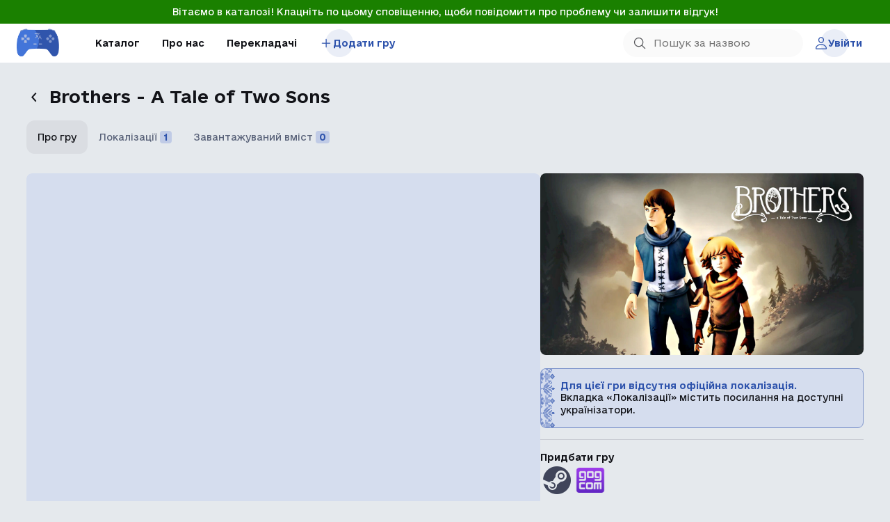

--- FILE ---
content_type: text/html; charset=utf-8
request_url: https://kuli.com.ua/brothers-a-tale-of-two-sons
body_size: 10906
content:
<!DOCTYPE html><html lang="uk" dir="ltr" class="html-product-details-page"><head><title>&#x41A;&#x430;&#x442;&#x430;&#x43B;&#x43E;&#x433; &#x443;&#x43A;&#x440;&#x430;&#x457;&#x43D;&#x441;&#x44C;&#x43A;&#x43E;&#x457; &#x43B;&#x43E;&#x43A;&#x430;&#x43B;&#x456;&#x437;&#x430;&#x446;&#x456;&#x457; &#x456;&#x433;&#x43E;&#x440; | Brothers - A Tale of Two Sons &#x443;&#x43A;&#x440;&#x430;&#x457;&#x43D;&#x441;&#x44C;&#x43A;&#x43E;&#x44E;</title><meta charset="UTF-8"><meta name="description" content="Відомості про офіційну українську локалізацію або українізатор до Brothers - A Tale of Two Sons — усе на одній сторінці."><meta name="keywords" content=""><meta name="generator" content="nopCommerce"><meta name="viewport" content="width=device-width, initial-scale=1"><meta property="og:type" content="product"><meta property="og:title" content="Brothers - A Tale of Two Sons українською"><meta property="og:description" content="Відомості про офіційну українську локалізацію або українізатор до Brothers - A Tale of Two Sons — усе на одній сторінці."><meta property="og:image" content="https://kuli.com.ua/images/thumbs/001/0010447_brothers-a-tale-of-two-sons_550.jpeg"><meta property="og:image:url" content="https://kuli.com.ua/images/thumbs/001/0010447_brothers-a-tale-of-two-sons_550.jpeg"><meta property="og:url" content="https://kuli.com.ua/brothers-a-tale-of-two-sons"><meta property="og:site_name" content="Каталог української локалізації ігор"><meta property="twitter:card" content="summary"><meta property="twitter:site" content="Каталог української локалізації ігор"><meta property="twitter:title" content="Brothers - A Tale of Two Sons українською"><meta property="twitter:description" content="Відомості про офіційну українську локалізацію або українізатор до Brothers - A Tale of Two Sons — усе на одній сторінці."><meta property="twitter:image" content="https://kuli.com.ua/images/thumbs/001/0010447_brothers-a-tale-of-two-sons_550.jpeg"><meta property="twitter:url" content="https://kuli.com.ua/brothers-a-tale-of-two-sons"><link rel="stylesheet" href="/css/rdiii9prx9uivc0nkr6krg.styles.css?v=bkWjiqDer4WulXRneqXz071-ljk"><script async src="https://www.googletagmanager.com/gtag/js?id=G-YGPWL0MYYN"></script><script>function gtag(){dataLayer.push(arguments)}window.dataLayer=window.dataLayer||[];gtag("js",new Date);gtag("config","G-YGPWL0MYYN")</script><link rel="shortcut icon" href="/icons/icons_0/favicon.ico"><body><input name="__RequestVerificationToken" type="hidden" value="CfDJ8HgXF-bOW7VIvIhu4EFVeNB5TUVG4CUmvs8bUKsbBLteWWSF3mMGgvCg1DFcphL8uh9-hUokQ_5xQGwGCdamrMHUkHUPcL3x-HhUtvS6MrjxxGYykyjBQTy8-HKM7pr-zRSXso8ytM32ZXoCqe8XpOY"><div class="ajax-loading-block-window" style="display:none"></div><div id="dialog-notifications-success" title=" сповіщення " style="display:none"></div><div id="dialog-notifications-error" title=" Помилка " style="display:none"></div><div id="dialog-notifications-warning" title="Увага" style="display:none"></div><div id="bar-notification" class="bar-notification-container" data-close=" Закрити "></div><!--[if lte IE 8]><div style="clear:both;height:59px;text-align:center;position:relative"><a href="http://www.microsoft.com/windows/internet-explorer/default.aspx" target="_blank"> <img src="/Themes/DefaultClean/Content/images/ie_warning.jpg" height="42" width="820" alt="You are using an outdated browser. For a faster, safer browsing experience, upgrade for free today."> </a></div><![endif]--><div class="master-wrapper-page"><div class="admin-header-links" style="background-color:#1a8000"><a href="https://forms.gle/rXreseNYgJZtGhvR9" class="administration" style="color:#fff">&#x412;&#x456;&#x442;&#x430;&#x454;&#x43C;&#x43E; &#x432; &#x43A;&#x430;&#x442;&#x430;&#x43B;&#x43E;&#x437;&#x456;! &#x41A;&#x43B;&#x430;&#x446;&#x43D;&#x456;&#x442;&#x44C; &#x43F;&#x43E; &#x446;&#x44C;&#x43E;&#x43C;&#x443; &#x441;&#x43F;&#x43E;&#x432;&#x456;&#x449;&#x435;&#x43D;&#x43D;&#x44E;, &#x449;&#x43E;&#x431;&#x438; &#x43F;&#x43E;&#x432;&#x456;&#x434;&#x43E;&#x43C;&#x438;&#x442;&#x438; &#x43F;&#x440;&#x43E; &#x43F;&#x440;&#x43E;&#x431;&#x43B;&#x435;&#x43C;&#x443; &#x447;&#x438; &#x437;&#x430;&#x43B;&#x438;&#x448;&#x438;&#x442;&#x438; &#x432;&#x456;&#x434;&#x433;&#x443;&#x43A;!</a></div><div class="header"><nav class="header-acttions"><ul class="header-actions__menu"><li class="header-actions__logo"><a href="/"> <img title="Кулі" alt="Каталог української локалізації ігор" src="https://kuli.com.ua/images/thumbs/000/0000422_image_2023-03-24_10-53-22.png"> </a><li class="header-actions__list-item"><a href="/games" class="header-actions__menu-item">Каталог</a><li class="header-actions__list-item" style="display:none"><button class="header-actions__menu-item">Словник</button><li class="header-actions__list-item"><a href="/about-us" class="header-actions__menu-item">Про нас</a><li class="header-actions__list-item"><a href="/translators" class="header-actions__menu-item">Перекладачі</a><li class="header-actions__list-item"><a href="/add-game" class="header-actions__pointed-menu-item desktop_menu_add_game"> <img src="/images/icons/plus.svg"> Додати гру </a></ul><div class="header-actions__user-menu"><div class="header-actions__user-menu-item"><form action="/games" method="get" class="header-actions__search-block"><img class="header-actions__search-icon" src="/images/icons/search-header-icon.svg"> <input id="header-searchterms" class="header-actions__search-input" type="text" name="query" autocomplete="off" placeholder="Пошук за назвою"></form></div><div id="login-button" class="header-actions__user-login-btn user-login-btn header-actions__pointed-menu-item"><img src="/images/icons/user.svg"> <span>Увійти</span></div></div><div class="header-mobile"><div class="header-actions__logo"><a href="/"> <img title="Кулі" alt="Каталог української локалізації ігор" src="https://kuli.com.ua/images/thumbs/000/0000422_image_2023-03-24_10-53-22.png"> </a></div><div class="header-mobile__search-field"><input class="header-mobile__input" type="text"></div><div class="header-mobile__actions"><div id="header-mobile-search" class="header-mobile__action"><img src="/images/icons/search-header-icon.svg"></div><button id="mobile-header-burger" class="header-mobile__action"> <img src="/images/icons/burger-menu.svg"> <span>Меню</span> </button></div></div></nav> <nav class="mobile-menu"><ul class="mobile-menu__content"><li><div class="header-mobile"><div class="header-actions__logo"><a href="/"> <img title="Кулі" alt="Каталог української локалізації ігор" src="https://kuli.com.ua/images/thumbs/000/0000422_image_2023-03-24_10-53-22.png"> </a></div><div class="header-mobile__search-field"><input class="header-mobile__input" type="text"></div><div class="header-mobile__actions"><button id="mobile-menu-close" class="header-mobile__action"> <img src="/images/icons/cross-menu.svg"> <span>Меню</span> </button></div></div><li><a href="/games" class="mobile-menu__menu-item">Каталог</a><li><a href="/translators" class="mobile-menu__menu-item">Перекладачі</a><li><a href="/about-us" class="mobile-menu__menu-item">Про нас</a><li><a href="/add-game" class="mobile-menu__menu-item mobile-menu__menu-item--blue mobile-menu__menu-item--circle mobile_menu_add_game"> <img src="/images/icons/plus.svg"> Додати гру </a><li><button id="support-button-mobile" class="mobile-menu__menu-item mobile-menu__menu-item--blue"> <img src="/images/icons/gift.svg"> Підтримати </button></ul><div class="mobile-menu__bottom"><div id="login-mobile-button" class="mobile-menu__login-btn"><button class="mobile-menu__login-link"> <img src="/images/icons/plus.svg"> Увійти </button></div></div><div class="user-menu-bg"></div><section id="user-menu-mobile" class="user-menu"><div class="user-menu__header"><div class="mobile-menu__user-main"><img class="mobile-menu__user-pic" src="https://kuli.com.ua/images/thumbs/def/default-avatar_120.jpg"><div class="mobile-menu__user-texts"><span class="mobile-menu__user-name"></span> <span class="mobile-menu__user-role">Гравець</span></div></div><div id="user-menu-close" class="mobile-menu__user-toggler"><img class="mobile-menu__toggler-pic" src="/images/icons/chevron-down.svg"></div></div><div class="user-menu__body"><a href="/wishlist" class="user-menu__item"> <img class="mobile-menu__toggler-pic" src="/images/icons/user-menu-profile.svg"> <span>Профіль</span> </a> <a href="/customer/info" class="user-menu__item"> <img class="mobile-menu__toggler-pic" src="/images/icons/user-menu-settings.svg"> <span>Налаштування</span> </a> <a href="/logout" class="user-menu__item"> <img class="mobile-menu__toggler-pic" src="/images/icons/user-menu-logout.svg"> <span> Вийти </span> </a></div></section></nav><div id="search-mobile-header" class="search-mobile-header"><div class="search-mobile-header__conteiner"><img id="search-mobile-header__back-btn" class="search-mobile-header__back-btn" src="/images/icons/arrow-left.svg"><form action="/games" method="get" class="header-actions__search-block"><img class="header-actions__search-icon" src="/images/icons/search-header-icon.svg"> <input id="search-mobile-input" class="header-actions__search-input" autocomplete="off" type="text" name="query" placeholder="Пошук за назвою"></form></div></div><div id="search-mobile-header-bg" class="search-mobile-header-bg"></div></div><div class="master-wrapper-content"><div class="master-column-wrapper"><div class="center-1"><div class="product-title"><div class="go-back-btn" onclick="goBack()"><img src="/images/icons/arrow-left.svg"></div><div class="product-title-wrapper"><h1 class="product-title-name">Brothers - A Tale of Two Sons</h1></div></div><div class="product__content-switcher"><div id="gamePage-main" class="product__content-btn product__content-btn--active">Про гру</div><div id="gamePage-translations" class="product__content-btn">Локалізації <span>1</span></div><div id="gamePage-dlclist" class="product__content-btn">Завантажуваний вміст <span>0</span></div></div><div id="gamePage-mainLayout" class="page product-details-page"><div class="page-body"><form method="post" id="product-details-form"><div data-productid="9088"><div class="product-essential"><div class="product-details"><div class="gallery"><div class="product-gallery"><div class="media-content"><embed id="main-product-video-9088" frameborder="0" style="display:none" allowfullscreen> <img id="main-product-img-9088" style="display:none"></div><div class="thumbs"><div class="thumb-item video-thumb"><img src="https://img.youtube.com/vi/j699Fei-5gI/0.jpg" data-url="https://www.youtube.com/embed/j699Fei-5gI"></div><div class="thumb-item image-thumb"><img src="https://kuli.com.ua/images/thumbs/001/0010448_brothers-a-tale-of-two-sons_100.jpeg" alt=" Зображення Brothers - A Tale of Two Sons " title=" Зображення Brothers - A Tale of Two Sons " data-defaultsize="https://kuli.com.ua/images/thumbs/001/0010448_brothers-a-tale-of-two-sons.jpeg" data-fullsize="https://kuli.com.ua/images/thumbs/001/0010448_brothers-a-tale-of-two-sons.jpeg"></div></div></div></div><div class="full-description">Разом із двома братами вирушіть у казкову мандрівку, яку створили шведський кінорежисер-мрійник Юсеф Фарес і майстерні розробники зі студії Starbreeze. Спробуйте досі небачену спільну гру для одного гравця, керуючи братами водночас. Розв'язуйте загадки, досліджуйте різноманітні місця і бийтеся супроти грізних ворогів завдяки злагодженим діям старшого та молодшого братів.<br> Чоловік бореться за своє життя. Його два сини відчайдушно прагнуть вилікувати хворого батька. Їхня єдина надія — «Життєдайна вода», на пошуки якої брати мають помандрувати до віддаленого краю і покладатися один на одного, щоб вижити та повернутися додому. Один із них повинен бути сильним, коли другий виказує слабкість, і хоробрим, коли другого охоплює страх. Вони повинні бути... Братами.<br> На вас чекає незабутня пригода.</div><div class="translations"><div>Локалізації (1)</div><div id="show-all-translations">Переглянути</div></div><div class="downloadable-content"><div>Завантажуваний вміст (0)</div><div id="show-all-downloadable-content">Переглянути</div></div><div class="comments"><div class="product-reviews__container" id="game-reviews"><div class="product-reviews__title">Коментарі та відгуки про локалізацію</div><div class="product-reviews__info"><div class="product-reviews__total-comment"><span id="comments-amount">2</span> (оце стільки накоментували)</div></div><div id="product-reviews__unauthorized-message" class="product-reviews__unauthorized-message"><img src="/images/icons/user.svg" width="20" height="20"> <span>Увійдіть, щоби залишити коментар</span></div><div class="product-reviews__actions"><div><ul id="product-reviews__navigation"><li class="active" data-key="new" onclick="productReviews.setReviewFilter(this)">Найновіші<li data-key="old" onclick="productReviews.setReviewFilter(this)">Найстаріші</ul></div></div><div id="user-reviews-list"></div><button id="load-more-comments" type="button" class="product-reviews__load-more-comments" onclick="productReviews.loadMoreReviews()"> Завантажити ще коментарі </button></div></div></div><div class="overview"><div class="main-picture"><img src="https://kuli.com.ua/images/thumbs/001/0010447_brothers-a-tale-of-two-sons.jpeg"></div><div class="localization-card-block"><div class="localization-card non-off"><div class="card-title"><div>Для цієї гри відсутня офіційна локалізація.</div></div><div class="card-content"><div>Вкладка «Локалізації» містить посилання на доступні українізатори.</div></div></div></div><div class="line"></div><div class="product-sources"><div class="label">Придбати гру</div><div class="sources-list"><a href="https://store.steampowered.com/app/225080/Brothers__A_Tale_of_Two_Sons/" target="_blank" class="game_store_link"> <img src="https://kuli.com.ua/images/thumbs/001/0012155_icons8-steam-48.png" alt="Steam" title="Steam"> </a> <a href="https://www.gog.com/en/game/brothers_a_tale_of_two_sons" target="_blank" class="game_store_link"> <img src="https://kuli.com.ua/images/thumbs/000/0004169_gog.png" alt="GOG" title="GOG"> </a></div></div><div class="line"></div><div class="product-manufacture"><div class="manufacture-row"><div class="label">Розробник</div><div class="manufacturer-value">Starbreeze Studios AB</div></div><div class="manufacture-row"><div class="label">Видавець</div><div class="manufacturer-value">505 Games</div></div><div class="manufacture-row"><div class="label">Дата виходу гри</div><div id="release-date" class="manufacturer-value">&#x432;&#x456;&#x432;&#x442;&#x43E;&#x440;&#x43E;&#x43A;, 3 &#x432;&#x435;&#x440;&#x435;&#x441;&#x43D;&#x44F; 2013&#x202F;&#x440;.</div></div></div><div class="line"></div><div class="product-genres"><div class="label">Жанри</div><div class="genres-list"><a href="/games?specs=667"> &#x411;&#x43E;&#x439;&#x43E;&#x432;&#x438;&#x43A; </a> <a href="/games?specs=687"> &#x41F;&#x440;&#x438;&#x433;&#x43E;&#x434;&#x438; </a></div></div><div class="line"></div><div class="interact-block"><button type="button" class="track-btn" id="remove-from-wishlist-button-9088" class="button-2 add-to-wishlist-button" style="display:none" data-productid="9088" onclick="return AjaxCart.addproducttocart_details(&#34;/removeproductfromcart/details/9088&#34;,&#34;#product-details-form&#34;,9088,!0),!1"> <img src="/images/icons/eye.svg"> Не спостерігати </button> <button type="button" class="track-btn" id="add-to-wishlist-button-9088" class="button-2 add-to-wishlist-button" data-productid="9088" onclick="return addToFavorite(),!1"> <img src="/images/icons/eye.svg"> Спостерігати </button><div class="report-container"><img src="/images/icons/info-message.svg"> <a id="report-product-link" href="/contact-us?redirectUrl=https%3A%2F%2Fkuli.com.ua%2Fbrothers-a-tale-of-two-sons">НАТИСНУ, ЩОБИ ТУТ ОНОВИЛИ ДЕЩО</a></div></div><div class="line onlyMobile"></div></div></div></div><input name="__RequestVerificationToken" type="hidden" value="CfDJ8HgXF-bOW7VIvIhu4EFVeNB5TUVG4CUmvs8bUKsbBLteWWSF3mMGgvCg1DFcphL8uh9-hUokQ_5xQGwGCdamrMHUkHUPcL3x-HhUtvS6MrjxxGYykyjBQTy8-HKM7pr-zRSXso8ytM32ZXoCqe8XpOY"></form></div></div><div id="gamePage-translationsLayout" class="page product-details-page product-details-page--hidden"><div class="page-body"><div class="product product__translates"><div class="product__list"><div class="product__list-header"><div class="product-sorting"><span id="sorting-translations">Типове сортування</span> <img class="product-sorting__chevron" src="/images/icons/chevron-down.svg"><ul class="product-sorting__menu"><li onclick="reloadTranslations(this,&#34;default&#34;)">Типове сортування<li onclick="reloadTranslations(this,&#34;new&#34;)">Найновіші<li onclick="reloadTranslations(this,&#34;old&#34;)">Старі</ul></div></div><div id="translations"><div class="product__translate-item item"><div class="item__header header"><div class="item__header-left"><img alt="Зображення для перекладача Кіндрат Книш" src="https://kuli.com.ua/images/thumbs/001/0010295_kindrat-kni_420.jpeg" title="Показати товари, вироблені Кіндрат Книш" class="header__autor-img"> <span class="header__autor-name"> <a href="/%D0%BA%D1%96%D0%BD%D0%B4%D1%80%D0%B0%D1%82-%D0%BA%D0%BD%D0%B8%D1%88">&#x41A;&#x456;&#x43D;&#x434;&#x440;&#x430;&#x442; &#x41A;&#x43D;&#x438;&#x448;</a> </span><div class="sources-list translation-source-list"><a href="https://store.steampowered.com/app/225080/Brothers__A_Tale_of_Two_Sons/" target="_blank" class="game_store_link"> <img src="https://kuli.com.ua/images/thumbs/001/0012155_icons8-steam-48.png" alt="Steam" title="Steam" width="30" height="30"> </a> <a href="https://www.gog.com/en/game/brothers_a_tale_of_two_sons" target="_blank" class="game_store_link"> <img src="https://kuli.com.ua/images/thumbs/000/0004169_gog.png" alt="GOG" title="GOG" width="30" height="30"> </a></div></div></div><div class="item__params"><div class="item__param"><span class="item__param-title">Готовність:</span> <span class="item__param-value">100%</span></div><div class="item__param"><span class="item__param-title">Останнє оновлення:</span> <span class="item__param-value">16.09.2017</span></div><div class="item__param"><span class="item__param-title">Тип:</span> <span class="item__param-value item__param-value--text">Текст</span></div></div><div class="item__summary"><span>Українізатор.<br>Подяка панові Phantom за випробовування українізатора.<br>Додатково в інструкції є Порадник з налаштувань контролера.</span></div><div class="item__instruction"><label class="item__instruction-main" for="translate-instruction9158"> <span>Інструкція</span> <img src="/images/icons/chevron-down.svg"> </label> <input class="item__instruction-switcher" id="translate-instruction9158" name="translate-instruction9158" type="checkbox"><div class="item__instruction-menu"><div class="spoiler-head folded clickable unfolded"><strong>Встановлення</strong>:</div><div class="spoiler-body">1) Скопіюйте теки Binaries і P13 до кореневої теки гри, замінивши наявні файли;<br>2) Запустіть гру через BrothersLauncher.exe.</div><div class="spoiler-body">&nbsp;</div><div class="spoiler-body"><div class="spoiler-head folded clickable unfolded"><strong>Як налаштувати для гри ґеймпад</strong>:</div><div class="spoiler-body">1) Емулятор ґеймпада розташований у теці "Brothers - A Tale of Two Sons\XBOX360 CE".<br>2) Запустіть емулятор (файл x360ce.exe). Якщо ваш ґеймпад підключений до комп'ютера, ви почуєте звукове сповіщення. Також, у горішній частині вікна програми ви побачите напис "Controller 1" із зеленим квадратиком. Цей напис свідчить, що ваш ґеймпад підключений.<br><br><div align="left"><img src="https://img.hurtom.com/i/2014/09/011dbc5.jpg" alt="[Win] Brothers - A Tale of Two Sons (2013) Українізатор" width="298" height="252" border="0"></div><br>3) Понатискайте клавіші та поворушіть аналоги вашого ґеймпада, щоби з'ясувати, чи збігається їхнє керування. Тепер, ви можете змінити налаштування на власний розсуд. Розкладки клавіш розташовані у 5 комірках - праворуч, ліворуч та посередині внизу.<br><br><div align="left"><img src="https://img.hurtom.com/i/2014/09/0399f90.jpg" alt="[Win] Brothers - A Tale of Two Sons (2013) Українізатор" width="292" height="244" border="0"></div><br>4) Налаштовувати клавіші доволі легко: натискаєте на одну з комірок (тобто, клавіш), наприклад, "Y" й обираєте пункт "Record". Далі натискаєте бажану клавішу на вашому ґеймпаді й усе, налаштування клавіші збережено.<br><br><div align="left"><img src="https://img.hurtom.com/i/2014/09/04b0d5e.jpg" alt="[Win] Brothers - A Tale of Two Sons (2013) Українізатор" width="293" height="247" border="0"></div><br>5) Клавіші можна налаштовувати вручну: для цього, натискаєте пункт "Buttons" й обираєте з переліку бажану клавішу.<br><br><div align="left"><img src="https://img.hurtom.com/i/2014/09/05.jpg" alt="[Win] Brothers - A Tale of Two Sons (2013) Українізатор" width="297" height="211" border="0"></div><br>6) Щойно завершите налаштовування, натисніть на клавішу "Save".<br><br><div align="left"><img src="https://img.hurtom.com/i/2014/09/06.jpg" alt="[Win] Brothers - A Tale of Two Sons (2013) Українізатор" width="251" height="211" border="0"></div><br>7) Тепер скопіюйте файли "x360ce.exe", "x360ce.ini" та "xinput1_3.dll" до теки зі встановленою грою, а саме: ""...\Brothers - A Tale of Two Sons\Binaries\Win32".<br>8) Запустіть гру. Під час запуску гри прозвучить сповіщення (те саме, яке ви чули під час запуску емулятора).</div></div></div></div><div class="item__footer footer"><div class="footer__actions"><div class="footer__actions-left-side"></div><div class="footer__actions-right-side"><a href="/download/translate/9158" class="footer__action footer__action--download" target="_blank"> <img src="/images/icons/product-details/download.svg"> <span>Завантажити</span> </a></div></div></div></div></div></div><div class="product__game-info game-info"><div class="overview" style="width:100%"><div class="localization-card-block"><div class="localization-card non-off"><div class="card-title"><div>Для цієї гри відсутня офіційна локалізація.</div></div><div class="card-content"><div>Вкладка «Локалізації» містить посилання на доступні українізатори.</div></div></div></div><div class="line"></div><div class="product-sources"><div class="label">Придбати гру</div><div class="sources-list"><a href="https://store.steampowered.com/app/225080/Brothers__A_Tale_of_Two_Sons/" target="_blank" class="game_store_link"> <img src="https://kuli.com.ua/images/thumbs/001/0012155_icons8-steam-48.png" alt="Steam" title="Steam"> </a> <a href="https://www.gog.com/en/game/brothers_a_tale_of_two_sons" target="_blank" class="game_store_link"> <img src="https://kuli.com.ua/images/thumbs/000/0004169_gog.png" alt="GOG" title="GOG"> </a></div></div><div class="line"></div></div></div></div></div></div><div id="gamePage-dlcListLayout" class="page product-details-page product-details-page--hidden"><div class="page-body category-page"><div class="product-grid featured-product-grid"><div class="item-grid dlc-wishlist-grid"></div></div></div></div></div></div></div><section class="main-footer"><div class="main-footer-content"><div class="main-footer__main-links"><div class="main-footer__company"><a href="/"> <img title="Кулі" alt="Каталог української локалізації ігор" src="https://kuli.com.ua/images/thumbs/000/0000422_image_2023-03-24_10-53-22.png"> </a> <span>Каталог української локалізації ігор</span><div class="main-footer__follow-links"><a href="https://x.com/kuli_com_ua" target="_blank"> <img src="https://kuli.com.ua/images/thumbs/002/0021390_logo-white.png" alt="X" height="20px"> </a></div></div><ul class="main-footer__menu-list"><li><a href="/">Головна</a><li><a href="/games">Каталог</a><li><a href="/translators">Перекладачі</a><li style="display:none"><a href="#">Словник</a><li><a href="/about-us">Про нас</a><li><a href="/add-game">Додати гру</a><li><a href="/privacy-policy">Політика приватності</a></ul></div><div class="main-footer__btn-grouope"><a href="#" class="main-footer__button support-button"> <img src="/images/icons/gift.svg"> <span>Підтримати</span> </a> <a href="/add-game" class="main-footer__button footer_menu_add_game"> <img src="/images/icons/report.svg"> <span>Повідомити про гру</span> </a></div></div></section><section class="main-footer__creators"><div class="main-footer-content"><div class="main-footer__powered-by"><span>Powered by</span><a href="https://www.nopcommerce.com/"> nopCommerce</a></div><div class="main-footer__creators-info"><span>© 2026 kuli.com.ua </span> <span> <a href="https://buildapps.pro/" target="_blank" rel="nofollow">Розроблено<strong> BuildApps</strong> </a> </span> <span>на замовлення <strong> <a href="https://unlocteam.com/" target="_blank" rel="author">UnlocTeam </a> </strong> </span></div></div></section></div><script src="/js/ugb2rim6qtxni-qfi-iama.scripts.js?v=VbYQlPhGTMB4ZrtTk4kKNZXuV_M"></script><script>function showImageContainer(){$("#main-product-video-9088").hide();$("#main-product-img-9088").show();$("#main-product-video-9088").attr("src","")}function showVideoContainer(){$("#main-product-video-9088").is(":hidden")&&($("#main-product-img-9088").hide(),$("#main-product-video-9088").show())}$(document).ready(function(){$(".thumb-item.image-thumb img").on("click",function(){$("#main-product-img-9088").attr("src",$(this).attr("data-defaultsize"));$("#main-product-img-9088").attr("title",$(this).attr("title"));$("#main-product-img-9088").attr("alt",$(this).attr("alt"));$("#main-product-img-lightbox-anchor-9088").attr("href",$(this).attr("data-fullsize"));$("#main-product-img-lightbox-anchor-9088").attr("title",$(this).attr("title"));showImageContainer()});$(".thumb-item.video-thumb img").on("click",function(){$("#main-product-video-9088").attr("src",$(this).attr("data-url"));showVideoContainer()});$(".thumb-item img").first().click()})</script><script>$(document).ready(function(){var n="/external-login";$("#product-reviews__unauthorized-message").click(function(){const i=window.scrollY,t=window.location.href,r=t.split("#")[0]+"#game-reviews";history.replaceState(null,"",r);const u=function(){$("html, body").animate({scrollTop:i},400);history.replaceState(null,"",t)};$("html, body").animate({scrollTop:0},400);displayPopupContentFromUrl(n,"",!0,360,u)})})</script><script>$(document).ready(function(){productReviews.loadMoreReviews()});const productReviews=function(n){const r=n,e=59;let t=0,o=10,u="best",i=[];const s=function(n){$(n).hasClass("active")||(t=0,i=[],$("#product-reviews__navigation li.active").removeClass("active"),$(n).addClass("active"),u=$(n).attr("data-key"),f(n=>{$("#user-reviews-list").html(n),t=$("#user-reviews-list").children().length,t>=2?$("#load-more-comments").hide():$("#load-more-comments").show()}))},h=function(){f(n=>{$("#user-reviews-list").append(n),t=$("#user-reviews-list").children().length,t>=2?$("#load-more-comments").hide():$("#load-more-comments").show()})},f=function(n){const f="&ignore="+i.join("&ignore=");$.get("/product/UserProductReviews?productId="+r+"&sortType="+u+"&skip="+t+"&take="+o+"&handler=Partial"+f,n)},c=function(n){i.push(n)},l=function(){const n=$("#user-review-input").val(),i=$("#selectLeftCommentOnBehalfOf").val();if(n){var t={productId:r,text:n,onBehalfOfTranslationUnionId:i};addAntiForgeryToken(t);$.ajax({cache:!1,type:"POST",url:"/product/FastProductReview",dataType:"text",data:t,success:function(n){$("#user-reviews-list").prepend(n);$("#user-review-input").val("");const t=$("#comments-amount").text();$("#comments-amount").text(Number(t)+1);$("#user-review-input").css("height",`${e}px`)},error:function(){alert("Failed to add review")}})}};return{setReviewFilter:s,loadMoreReviews:h,postReview:l,addToignoreList:c}}(9088);$("#user-review-input").keydown(function(n){if(n.ctrlKey&&n.which===13)return productReviews.postReview(),n.preventDefault(),!1});$("#user-review-input").on("input",function(){const n=$(this).get(0),t=Math.min(n.scrollHeight,178);$(this).css("height",`${t}px`)})</script><script>const isRussianGame="False".toLowerCase()==="true";if(isRussianGame){const n=$(".game_store_link");if(n?.length)for(let t of n){const n=$(t);n.on("mousedown",function(t){t.preventDefault();displayInfoPopup("Увага!","Це гра від російських розробників або видавців. Ми закликаємо вас не купувати її та не спонсорувати терористів. Проте ви можете перейти до крамниці й заблокувати гру чи видавця, або поставити в ігнорування.",n.attr("href"),"Перейти")})}}</script><script>$(document).ready(function(){const n="2013-09-03T00:00:00Z";!n||$("#release-date").text(new Date(n).toLocaleDateString())})</script><script>function addToFavorite(){if(0)AjaxCart.addproducttocart_details("/addproducttocart/details/9088","#product-details-form",9088);else{isIOS()&&$("html, body").animate({scrollTop:0},"slow");displayPopupContentFromUrl("/external-login","",!0,360)}}</script><script>const actions=$(".footer__action--download");if(actions?.length)for(let n of actions){const t=$(n);t.on("mousedown",function(n){n.preventDefault();displayInfoPopup("Увага!","КУЛІ не відповідає за вміст, який ви завантажите за посиланням. Наразі вся відповідальність за працездатність українізатора лежить на авторах.",t.attr("href"),"Завантажити")});t.on("mouseup",function(n){n.preventDefault();displayInfoPopup("Увага!","КУЛІ не відповідає за вміст, який ви завантажите за посиланням. Наразі вся відповідальність за працездатність українізатора лежить на авторах.",t.attr("href"),"Завантажити")})}</script><script>function goBack(){document.referrer?history.back():window.location=`/games`}function reloadTranslations(n,t){$("#sorting-translations").text(n.textContent);$.ajax({url:"/reload-trranslations?productId=9088&sort="+t,success:function(n){$("#translations").html(n)}})}const tabMapping={aboutGame:{hash:"about-game",bodySelector:"#gamePage-mainLayout",tabSelector:"#gamePage-main"},translations:{hash:"translations",bodySelector:"#gamePage-translationsLayout",tabSelector:"#gamePage-translations"},dlc:{hash:"dlc",bodySelector:"#gamePage-dlcListLayout",tabSelector:"#gamePage-dlclist"}};$(document).ready(function(){function n({hash:t,bodySelector:n,tabSelector:i}){history.replaceState(null,null,`#${t}`);$(".product-details-page").addClass("product-details-page--hidden");$(n).removeClass("product-details-page--hidden");$(".product__content-switcher").children().removeClass("product__content-btn--active");$(i).addClass("product__content-btn--active")}var t,i;if(window.location.hash){const i=window.location.hash.slice(1),t=Object.values(tabMapping).find(n=>n.hash===i);!t||t===tabMapping.aboutGame||n(t)}if($("#gamePage-main").click(function(){n(tabMapping.aboutGame)}),$("#gamePage-translations").click(function(){n(tabMapping.translations)}),$("#gamePage-dlclist").click(function(){n(tabMapping.dlc)}),$("#show-all-translations").click(function(){n(tabMapping.translations);$(".product__content-switcher")[0].scrollIntoView()}),$("#show-all-downloadable-content").click(function(){n(tabMapping.dlc);$(".product__content-switcher")[0].scrollIntoView()}),t="False".toLowerCase()==="true",!t){i="/external-login";$("#report-product-link").on("click",function(n){n.preventDefault();isIOS()&&$("html, body").animate({scrollTop:0},"slow");displayPopupContentFromUrl(i,"",!0)})}})</script><script>const userHeaderBtn=document.querySelector("#header-user-btn"),headerUserSubMenu=document.querySelector("#header-user-submenu"),headerUserPicChevron=document.querySelector("#header-usermenu-chevron");userHeaderBtn&&(userHeaderBtn.addEventListener("click",()=>{headerUserSubMenu.classList.toggle("user-header-menu--active"),headerUserPicChevron.classList.toggle("header-actions__user-block-chevron--active")}),$(document).mouseup(function(n){var t=$("#header-user-submenu"),i=$("#header-user-btn");t.is(n.target)||t.has(n.target).length!==0||i.is(n.target)||i.has(n.target).length!==0||(headerUserSubMenu.classList.remove("user-header-menu--active"),headerUserPicChevron.classList.remove("header-actions__user-block-chevron--active"))}));$(document).ready(function(){let t=null,n=null;$("#header-searchterms").autocomplete({delay:500,minLength:3,source:"/catalog/searchtermautocomplete",select:function(n,t){return $("#header-searchterms").val(t.item.label),setLocation(t.item.producturl),!1},appendTo:".header-actions__search-block",open:function(){$(".header-actions__search-block").addClass("header-actions__search-block--opened");t&&(n=document.getElementById("search-mobile-input").value,$(".ui-autocomplete").append('<li class="ui-menu-item" role="presentation"><a href="/search?q='+n+'">Переглянути всі результати…<\/a><\/li>'))},close:function(){$(".header-actions__search-block").removeClass("header-actions__search-block--opened")}}).data("ui-autocomplete")._renderItem=function(n,t){var i=t.label;showMobLinkToResultSearch=t.showlinktoresultsearch;const r=t.imageUrl!=="",u=r?'<img src="'+t.imageUrl+'">':"";return i=htmlEncode(i),$("<li><\/li>").data("item.autocomplete",t).append("<a><div class='search-box-item-container'><div><img src='"+t.productpictureurl+"'><span>"+i+"<\/span><\/div>"+u+"<\/div><\/a>").appendTo(n)}})</script><script>var isAuthenticated="False".toLowerCase()==="true",urlExternalLogin;if(!isAuthenticated){urlExternalLogin="/external-login";$(".desktop_menu_add_game").on("click",function(n){n.preventDefault();displayPopupContentFromUrl(urlExternalLogin,"",!0,360)})}</script><script>var isAuthenticated="False".toLowerCase()==="true",urlExternalLogin;if(!isAuthenticated){urlExternalLogin="/external-login";$(".mobile_menu_add_game").on("click",function(n){n.preventDefault();displayPopupContentFromUrl(urlExternalLogin,"",!0,360)})}</script><script>const openMenuBtn=document.querySelector("#mobile-header-burger"),closeMenuBtn=document.querySelector("#mobile-menu-close"),mobileMenu=document.querySelector(".mobile-menu");openMenuBtn&&openMenuBtn.addEventListener("click",()=>{mobileMenu.classList.toggle("mobile-menu-active")});closeMenuBtn&&closeMenuBtn.addEventListener("click",()=>{mobileMenu.classList.toggle("mobile-menu-active")});const openMobileUserMenu=document.querySelector("#user-menu-open"),closeMobileUserMenu=document.querySelector("#user-menu-close"),userMenuBG=document.querySelector(".user-menu-bg"),userMenu=document.querySelector("#user-menu-mobile");openMobileUserMenu&&openMobileUserMenu.addEventListener("click",()=>{userMenuBG.classList.toggle("user-menu-bg--open"),userMenu.classList.toggle("user-menu--open")});closeMobileUserMenu&&closeMobileUserMenu.addEventListener("click",()=>{userMenuBG.classList.toggle("user-menu-bg--open"),userMenu.classList.toggle("user-menu--open")});userMenuBG&&userMenuBG.addEventListener("click",()=>{userMenuBG.classList.toggle("user-menu-bg--open"),userMenu.classList.toggle("user-menu--open")})</script><script>var urlExternalLogin="/external-login",urlSupportUs;$("#login-button").click(function(){displayPopupContentFromUrl(urlExternalLogin,"",!0,360)});$("#login-mobile-button").click(function(){displayPopupContentFromUrl(urlExternalLogin,"",!0,360)});urlSupportUs="/support-us";$("#support-button-mobile").click(function(){displayPopupContentFromUrl(urlSupportUs,"",!0,360)})</script><script>const headerMobSearchBtn=document.querySelector("#header-mobile-search"),headerMobSearchMenu=document.querySelector("#search-mobile-header"),headerMobSearchCloseArrow=document.querySelector("#search-mobile-header__back-btn"),headerMobSearchBG=document.querySelector("#search-mobile-header-bg"),headerMobSearchInput=document.querySelector("#search-mobile-input");headerMobSearchBtn.addEventListener("click",()=>{headerMobSearchMenu.classList.toggle("search-mobile-header--opened"),headerMobSearchBG.classList.toggle("search-mobile-header-bg--opened"),$("#search-mobile-input").val(""),headerMobSearchInput.focus(),$("body,html").css("overflow","hidden")});headerMobSearchCloseArrow.addEventListener("click",()=>{headerMobSearchMenu.classList.toggle("search-mobile-header--opened"),headerMobSearchBG.classList.toggle("search-mobile-header-bg--opened"),$("#search-mobile-input").val(""),$("body,html").css("overflow","auto")});headerMobSearchBG.addEventListener("click",()=>{headerMobSearchMenu.classList.toggle("search-mobile-header--opened"),headerMobSearchBG.classList.toggle("search-mobile-header-bg--opened"),$("#search-mobile-input").val(""),$("body,html").css("overflow","auto")});$(document).ready(function(){let n=null,t=null;$("#search-mobile-input").autocomplete({delay:500,minLength:3,source:"/catalog/searchtermautocomplete",select:function(n,t){return $("#search-mobile-input").val(t.item.label),setLocation(t.item.producturl),!1},appendTo:".search-mobile-header__conteiner",open:function(){n&&(t=document.getElementById("search-mobile-input").value,$(".ui-autocomplete").append('<li class="ui-menu-item" role="presentation"><a href="/search?q='+t+'">Переглянути всі результати…<\/a><\/li>'))},close:function(){}}).data("ui-autocomplete")._renderItem=function(t,i){var r=i.label;n=i.showlinktoresultsearch;r=htmlEncode(r);const u=i.imageUrl!=="",f=u?'<img src="'+i.imageUrl+'">':"";return $("<li><\/li>").data("item.autocomplete",i).append("<a><div class='search-box-item-container'><div><img src='"+i.productpictureurl+"'><span>"+r+"<\/span><\/div>"+f+"<\/div><\/a>").appendTo(t)}})</script><script>var localized_data={AjaxCartFailure:"Не вдалося додати товар. Оновіть сторінку та спробуйте ще раз."};AjaxCart.init(!1,".header-links .cart-qty",".header-links .wishlist-qty","#flyout-cart",localized_data)</script><script>var urlSupportUs="/support-us",isAuthenticated,urlExternalLogin;$(document).on("click",".support-button",function(){displayPopupContentFromUrl(urlSupportUs,"",!0,360)});if(isAuthenticated="False".toLowerCase()==="true",!isAuthenticated){urlExternalLogin="/external-login";$(".footer_menu_add_game").on("click",function(n){n.preventDefault();displayPopupContentFromUrl(urlExternalLogin,"",!0,360)})}</script><script defer src="https://static.cloudflareinsights.com/beacon.min.js/vcd15cbe7772f49c399c6a5babf22c1241717689176015" integrity="sha512-ZpsOmlRQV6y907TI0dKBHq9Md29nnaEIPlkf84rnaERnq6zvWvPUqr2ft8M1aS28oN72PdrCzSjY4U6VaAw1EQ==" data-cf-beacon='{"version":"2024.11.0","token":"cd9e5f8324be4552976e819dfa141a28","r":1,"server_timing":{"name":{"cfCacheStatus":true,"cfEdge":true,"cfExtPri":true,"cfL4":true,"cfOrigin":true,"cfSpeedBrain":true},"location_startswith":null}}' crossorigin="anonymous"></script>


--- FILE ---
content_type: text/html; charset=utf-8
request_url: https://kuli.com.ua/product/UserProductReviews?productId=9088&sortType=best&skip=0&take=10&handler=Partial&ignore=
body_size: 587
content:
<div class="review-container"><div class="user-review"><div class="review__user-picture"><img src="https://kuli.com.ua/images/thumbs/def/default-avatar_120.jpg"></div><div class="review__content"><div class="review__user-name">&#x406;&#x43B;&#x43B;&#x44F;</div><div class="review__timestamp"><img src="/images/icons/clock.svg"> 1 &#x440;&#x456;&#x43A; &#x442;&#x43E;&#x43C;&#x443;</div><span class="review__text">&#x41C;&#x43E;&#x436;&#x435; &#x445;&#x442;&#x43E;&#x441;&#x44C; &#x437;&#x43D;&#x430;&#x454;, &#x447;&#x438; &#x43C;&#x430;&#x454; &#x43A;&#x43E;&#x43D;&#x442;&#x430;&#x43A;&#x442;&#x438; &#x437; &#x430;&#x432;&#x442;&#x43E;&#x440;&#x43E;&#x43C; &#x43B;&#x43E;&#x43A;&#x430;&#x43B;&#x456;&#x437;&#x430;&#x446;&#x456;&#x457;, &#x447;&#x438; &#x43F;&#x43B;&#x430;&#x43D;&#x443;&#x454;&#x442;&#x44C;&#x441;&#x44F; &#x43E;&#x43D;&#x43E;&#x432;&#x43B;&#x435;&#x43D;&#x43D;&#x44F; &#x434;&#x43B;&#x44F; &#x440;&#x435;&#x43C;&#x430;&#x441;&#x442;&#x435;&#x440; &#x432;&#x435;&#x440;&#x441;&#x456;&#x457;?</span></div></div><div class="user-review answer"><div class="review__user-picture"><img src="/images/icons/kyli-avatar.svg"></div><div class="review__content"><div class="review__user-name"></div><div class="review__text">&#x41D;&#x430; &#x436;&#x430;&#x43B;&#x44C;, &#x430;&#x432;&#x442;&#x43E;&#x440; &#x43F;&#x43E;&#x43D;&#x430;&#x434; &#x440;&#x456;&#x43A; &#x44F;&#x43A; &#x437;&#x43D;&#x438;&#x43A; &#x437; &#x43C;&#x435;&#x440;&#x435;&#x436;&#x456;.</div></div></div></div><div class="review-container"><div class="user-review"><div class="review__user-picture"><img src="https://kuli.com.ua/images/thumbs/def/default-avatar_120.jpg"></div><div class="review__content"><div class="review__user-name">&#x421;&#x435;&#x440;&#x433;&#x456;&#x439;</div><div class="review__timestamp"><img src="/images/icons/clock.svg"> 1 &#x440;&#x456;&#x43A; &#x442;&#x43E;&#x43C;&#x443;</div><span class="review__text">&#x43D;&#x435; &#x43F;&#x440;&#x430;&#x446;&#x44E;&#x454; &#x447;&#x435;&#x440;&#x435;&#x437; Epic Games - &#x432;&#x438;&#x43B;&#x456;&#x442;&#x430;&#x454; &#x43F;&#x456;&#x434; &#x447;&#x430;&#x441; &#x437;&#x430;&#x43F;&#x443;&#x441;&#x43A;&#x443;, &#x43F;&#x43E;&#x43C;&#x438;&#x43B;&#x43A;&#x430; 0x00000001</span></div></div><div class="user-review answer"><div class="review__user-picture"><img src="/images/icons/kyli-avatar.svg"></div><div class="review__content"><div class="review__user-name"></div><div class="review__text">&#x412;&#x438;&#x434;&#x430;&#x43B;&#x438;&#x43B;&#x438; &#x43F;&#x43E;&#x441;&#x438;&#x43B;&#x430;&#x43D;&#x43D;&#x44F; &#x43D;&#x430; Epic.</div></div></div></div>

--- FILE ---
content_type: text/css; charset=UTF-8
request_url: https://kuli.com.ua/css/rdiii9prx9uivc0nkr6krg.styles.css?v=bkWjiqDer4WulXRneqXz071-ljk
body_size: 48290
content:
/*! jQuery UI - v1.13.2 - 2022-07-14
* http://jqueryui.com
* Includes: core.css, accordion.css, autocomplete.css, menu.css, button.css, controlgroup.css, checkboxradio.css, datepicker.css, dialog.css, draggable.css, resizable.css, progressbar.css, selectable.css, selectmenu.css, slider.css, sortable.css, spinner.css, tabs.css, tooltip.css, theme.css
* To view and modify this theme, visit http://jqueryui.com/themeroller/?bgShadowXPos=&bgOverlayXPos=&bgErrorXPos=&bgHighlightXPos=&bgContentXPos=&bgHeaderXPos=&bgActiveXPos=&bgHoverXPos=&bgDefaultXPos=&bgShadowYPos=&bgOverlayYPos=&bgErrorYPos=&bgHighlightYPos=&bgContentYPos=&bgHeaderYPos=&bgActiveYPos=&bgHoverYPos=&bgDefaultYPos=&bgShadowRepeat=&bgOverlayRepeat=&bgErrorRepeat=&bgHighlightRepeat=&bgContentRepeat=&bgHeaderRepeat=&bgActiveRepeat=&bgHoverRepeat=&bgDefaultRepeat=&iconsHover=url(../lib_npm/jquery-ui-dist/"images/ui-icons_555555_256x240.png")&iconsHighlight=url(../lib_npm/jquery-ui-dist/"images/ui-icons_777620_256x240.png")&iconsHeader=url(../lib_npm/jquery-ui-dist/"images/ui-icons_444444_256x240.png")&iconsError=url(../lib_npm/jquery-ui-dist/"images/ui-icons_cc0000_256x240.png")&iconsDefault=url(../lib_npm/jquery-ui-dist/"images/ui-icons_777777_256x240.png")&iconsContent=url(../lib_npm/jquery-ui-dist/"images/ui-icons_444444_256x240.png")&iconsActive=url(../lib_npm/jquery-ui-dist/"images/ui-icons_ffffff_256x240.png")&bgImgUrlShadow=&bgImgUrlOverlay=&bgImgUrlHover=&bgImgUrlHighlight=&bgImgUrlHeader=&bgImgUrlError=&bgImgUrlDefault=&bgImgUrlContent=&bgImgUrlActive=&opacityFilterShadow=Alpha(Opacity%3D30)&opacityFilterOverlay=Alpha(Opacity%3D30)&opacityShadowPerc=30&opacityOverlayPerc=30&iconColorHover=%23555555&iconColorHighlight=%23777620&iconColorHeader=%23444444&iconColorError=%23cc0000&iconColorDefault=%23777777&iconColorContent=%23444444&iconColorActive=%23ffffff&bgImgOpacityShadow=0&bgImgOpacityOverlay=0&bgImgOpacityError=95&bgImgOpacityHighlight=55&bgImgOpacityContent=75&bgImgOpacityHeader=75&bgImgOpacityActive=65&bgImgOpacityHover=75&bgImgOpacityDefault=75&bgTextureShadow=flat&bgTextureOverlay=flat&bgTextureError=flat&bgTextureHighlight=flat&bgTextureContent=flat&bgTextureHeader=flat&bgTextureActive=flat&bgTextureHover=flat&bgTextureDefault=flat&cornerRadius=3px&fwDefault=normal&ffDefault=Arial%2CHelvetica%2Csans-serif&fsDefault=1em&cornerRadiusShadow=8px&thicknessShadow=5px&offsetLeftShadow=0px&offsetTopShadow=0px&opacityShadow=.3&bgColorShadow=%23666666&opacityOverlay=.3&bgColorOverlay=%23aaaaaa&fcError=%235f3f3f&borderColorError=%23f1a899&bgColorError=%23fddfdf&fcHighlight=%23777620&borderColorHighlight=%23dad55e&bgColorHighlight=%23fffa90&fcContent=%23333333&borderColorContent=%23dddddd&bgColorContent=%23ffffff&fcHeader=%23333333&borderColorHeader=%23dddddd&bgColorHeader=%23e9e9e9&fcActive=%23ffffff&borderColorActive=%23003eff&bgColorActive=%23007fff&fcHover=%232b2b2b&borderColorHover=%23cccccc&bgColorHover=%23ededed&fcDefault=%23454545&borderColorDefault=%23c5c5c5&bgColorDefault=%23f6f6f6
* Copyright jQuery Foundation and other contributors; Licensed MIT */
.ui-helper-hidden{display:none}.ui-helper-hidden-accessible{border:0;clip:rect(0 0 0 0);height:1px;margin:-1px;overflow:hidden;padding:0;position:absolute;width:1px}.ui-helper-reset{margin:0;padding:0;border:0;outline:0;line-height:1.3;text-decoration:none;font-size:100%;list-style:none}.ui-helper-clearfix:before,.ui-helper-clearfix:after{content:"";display:table;border-collapse:collapse}.ui-helper-clearfix:after{clear:both}.ui-helper-zfix{width:100%;height:100%;top:0;left:0;position:absolute;opacity:0;-ms-filter:"alpha(opacity=0)"}.ui-front{z-index:100}.ui-state-disabled{cursor:default!important;pointer-events:none}.ui-icon{display:inline-block;vertical-align:middle;margin-top:-.25em;position:relative;text-indent:-99999px;overflow:hidden;background-repeat:no-repeat}.ui-widget-icon-block{left:50%;margin-left:-8px;display:block}.ui-widget-overlay{position:fixed;top:0;left:0;width:100%;height:100%}.ui-accordion .ui-accordion-header{display:block;cursor:pointer;position:relative;margin:2px 0 0 0;padding:.5em .5em .5em .7em;font-size:100%}.ui-accordion .ui-accordion-content{padding:1em 2.2em;border-top:0;overflow:auto}.ui-autocomplete{position:absolute;top:0;left:0;cursor:default}.ui-menu{list-style:none;padding:0;margin:0;display:block;outline:0}.ui-menu .ui-menu{position:absolute}.ui-menu .ui-menu-item{margin:0;cursor:pointer;list-style-image:url("[data-uri]")}.ui-menu .ui-menu-item-wrapper{position:relative;padding:3px 1em 3px .4em}.ui-menu .ui-menu-divider{margin:5px 0;height:0;font-size:0;line-height:0;border-width:1px 0 0 0}.ui-menu .ui-state-focus,.ui-menu .ui-state-active{margin:-1px}.ui-menu-icons{position:relative}.ui-menu-icons .ui-menu-item-wrapper{padding-left:2em}.ui-menu .ui-icon{position:absolute;top:0;bottom:0;left:.2em;margin:auto 0}.ui-menu .ui-menu-icon{left:auto;right:0}.ui-button{padding:.4em 1em;display:inline-block;position:relative;line-height:normal;margin-right:.1em;cursor:pointer;vertical-align:middle;text-align:center;-webkit-user-select:none;-moz-user-select:none;-ms-user-select:none;user-select:none;overflow:visible}.ui-button,.ui-button:link,.ui-button:visited,.ui-button:hover,.ui-button:active{text-decoration:none}.ui-button-icon-only{width:2em;box-sizing:border-box;text-indent:-9999px;white-space:nowrap}input.ui-button.ui-button-icon-only{text-indent:0}.ui-button-icon-only .ui-icon{position:absolute;top:50%;left:50%;margin-top:-8px;margin-left:-8px}.ui-button.ui-icon-notext .ui-icon{padding:0;width:2.1em;height:2.1em;text-indent:-9999px;white-space:nowrap}input.ui-button.ui-icon-notext .ui-icon{width:auto;height:auto;text-indent:0;white-space:normal;padding:.4em 1em}input.ui-button::-moz-focus-inner,button.ui-button::-moz-focus-inner{border:0;padding:0}.ui-controlgroup{vertical-align:middle;display:inline-block}.ui-controlgroup>.ui-controlgroup-item{float:left;margin-left:0;margin-right:0}.ui-controlgroup>.ui-controlgroup-item:focus,.ui-controlgroup>.ui-controlgroup-item.ui-visual-focus{z-index:9999}.ui-controlgroup-vertical>.ui-controlgroup-item{display:block;float:none;width:100%;margin-top:0;margin-bottom:0;text-align:left}.ui-controlgroup-vertical .ui-controlgroup-item{box-sizing:border-box}.ui-controlgroup .ui-controlgroup-label{padding:.4em 1em}.ui-controlgroup .ui-controlgroup-label span{font-size:80%}.ui-controlgroup-horizontal .ui-controlgroup-label+.ui-controlgroup-item{border-left:0}.ui-controlgroup-vertical .ui-controlgroup-label+.ui-controlgroup-item{border-top:0}.ui-controlgroup-horizontal .ui-controlgroup-label.ui-widget-content{border-right:0}.ui-controlgroup-vertical .ui-controlgroup-label.ui-widget-content{border-bottom:0}.ui-controlgroup-vertical .ui-spinner-input{width:75%;width:calc(100% - 2.4em)}.ui-controlgroup-vertical .ui-spinner .ui-spinner-up{border-top-style:solid}.ui-checkboxradio-label .ui-icon-background{box-shadow:inset 1px 1px 1px #ccc;border-radius:.12em;border:0}.ui-checkboxradio-radio-label .ui-icon-background{width:16px;height:16px;border-radius:1em;overflow:visible;border:0}.ui-checkboxradio-radio-label.ui-checkboxradio-checked .ui-icon,.ui-checkboxradio-radio-label.ui-checkboxradio-checked:hover .ui-icon{background-image:none;width:8px;height:8px;border-width:4px;border-style:solid}.ui-checkboxradio-disabled{pointer-events:none}.ui-datepicker{width:17em;padding:.2em .2em 0;display:none}.ui-datepicker .ui-datepicker-header{position:relative;padding:.2em 0}.ui-datepicker .ui-datepicker-prev,.ui-datepicker .ui-datepicker-next{position:absolute;top:2px;width:1.8em;height:1.8em}.ui-datepicker .ui-datepicker-prev-hover,.ui-datepicker .ui-datepicker-next-hover{top:1px}.ui-datepicker .ui-datepicker-prev{left:2px}.ui-datepicker .ui-datepicker-next{right:2px}.ui-datepicker .ui-datepicker-prev-hover{left:1px}.ui-datepicker .ui-datepicker-next-hover{right:1px}.ui-datepicker .ui-datepicker-prev span,.ui-datepicker .ui-datepicker-next span{display:block;position:absolute;left:50%;margin-left:-8px;top:50%;margin-top:-8px}.ui-datepicker .ui-datepicker-title{margin:0 2.3em;line-height:1.8em;text-align:center}.ui-datepicker .ui-datepicker-title select{font-size:1em;margin:1px 0}.ui-datepicker select.ui-datepicker-month,.ui-datepicker select.ui-datepicker-year{width:45%}.ui-datepicker table{width:100%;font-size:.9em;border-collapse:collapse;margin:0 0 .4em}.ui-datepicker th{padding:.7em .3em;text-align:center;font-weight:bold;border:0}.ui-datepicker td{border:0;padding:1px}.ui-datepicker td span,.ui-datepicker td a{display:block;padding:.2em;text-align:right;text-decoration:none}.ui-datepicker .ui-datepicker-buttonpane{background-image:none;margin:.7em 0 0 0;padding:0 .2em;border-left:0;border-right:0;border-bottom:0}.ui-datepicker .ui-datepicker-buttonpane button{float:right;margin:.5em .2em .4em;cursor:pointer;padding:.2em .6em .3em .6em;width:auto;overflow:visible}.ui-datepicker .ui-datepicker-buttonpane button.ui-datepicker-current{float:left}.ui-datepicker.ui-datepicker-multi{width:auto}.ui-datepicker-multi .ui-datepicker-group{float:left}.ui-datepicker-multi .ui-datepicker-group table{width:95%;margin:0 auto .4em}.ui-datepicker-multi-2 .ui-datepicker-group{width:50%}.ui-datepicker-multi-3 .ui-datepicker-group{width:33.3%}.ui-datepicker-multi-4 .ui-datepicker-group{width:25%}.ui-datepicker-multi .ui-datepicker-group-last .ui-datepicker-header,.ui-datepicker-multi .ui-datepicker-group-middle .ui-datepicker-header{border-left-width:0}.ui-datepicker-multi .ui-datepicker-buttonpane{clear:left}.ui-datepicker-row-break{clear:both;width:100%;font-size:0}.ui-datepicker-rtl{direction:rtl}.ui-datepicker-rtl .ui-datepicker-prev{right:2px;left:auto}.ui-datepicker-rtl .ui-datepicker-next{left:2px;right:auto}.ui-datepicker-rtl .ui-datepicker-prev:hover{right:1px;left:auto}.ui-datepicker-rtl .ui-datepicker-next:hover{left:1px;right:auto}.ui-datepicker-rtl .ui-datepicker-buttonpane{clear:right}.ui-datepicker-rtl .ui-datepicker-buttonpane button{float:left}.ui-datepicker-rtl .ui-datepicker-buttonpane button.ui-datepicker-current,.ui-datepicker-rtl .ui-datepicker-group{float:right}.ui-datepicker-rtl .ui-datepicker-group-last .ui-datepicker-header,.ui-datepicker-rtl .ui-datepicker-group-middle .ui-datepicker-header{border-right-width:0;border-left-width:1px}.ui-datepicker .ui-icon{display:block;text-indent:-99999px;overflow:hidden;background-repeat:no-repeat;left:.5em;top:.3em}.ui-dialog{position:absolute;top:0;left:0;padding:.2em;outline:0}.ui-dialog .ui-dialog-titlebar{padding:.4em 1em;position:relative}.ui-dialog .ui-dialog-title{float:left;margin:.1em 0;white-space:nowrap;width:90%;overflow:hidden;text-overflow:ellipsis}.ui-dialog .ui-dialog-titlebar-close{position:absolute;right:.3em;top:50%;width:20px;margin:-10px 0 0 0;padding:1px;height:20px}.ui-dialog .ui-dialog-content{position:relative;border:0;padding:.5em 1em;background:none;overflow:auto}.ui-dialog .ui-dialog-buttonpane{text-align:left;border-width:1px 0 0 0;background-image:none;margin-top:.5em;padding:.3em 1em .5em .4em}.ui-dialog .ui-dialog-buttonpane .ui-dialog-buttonset{float:right}.ui-dialog .ui-dialog-buttonpane button{margin:.5em .4em .5em 0;cursor:pointer}.ui-dialog .ui-resizable-n{height:2px;top:0}.ui-dialog .ui-resizable-e{width:2px;right:0}.ui-dialog .ui-resizable-s{height:2px;bottom:0}.ui-dialog .ui-resizable-w{width:2px;left:0}.ui-dialog .ui-resizable-se,.ui-dialog .ui-resizable-sw,.ui-dialog .ui-resizable-ne,.ui-dialog .ui-resizable-nw{width:7px;height:7px}.ui-dialog .ui-resizable-se{right:0;bottom:0}.ui-dialog .ui-resizable-sw{left:0;bottom:0}.ui-dialog .ui-resizable-ne{right:0;top:0}.ui-dialog .ui-resizable-nw{left:0;top:0}.ui-draggable .ui-dialog-titlebar{cursor:move}.ui-draggable-handle{-ms-touch-action:none;touch-action:none}.ui-resizable{position:relative}.ui-resizable-handle{position:absolute;font-size:.1px;display:block;-ms-touch-action:none;touch-action:none}.ui-resizable-disabled .ui-resizable-handle,.ui-resizable-autohide .ui-resizable-handle{display:none}.ui-resizable-n{cursor:n-resize;height:7px;width:100%;top:-5px;left:0}.ui-resizable-s{cursor:s-resize;height:7px;width:100%;bottom:-5px;left:0}.ui-resizable-e{cursor:e-resize;width:7px;right:-5px;top:0;height:100%}.ui-resizable-w{cursor:w-resize;width:7px;left:-5px;top:0;height:100%}.ui-resizable-se{cursor:se-resize;width:12px;height:12px;right:1px;bottom:1px}.ui-resizable-sw{cursor:sw-resize;width:9px;height:9px;left:-5px;bottom:-5px}.ui-resizable-nw{cursor:nw-resize;width:9px;height:9px;left:-5px;top:-5px}.ui-resizable-ne{cursor:ne-resize;width:9px;height:9px;right:-5px;top:-5px}.ui-progressbar{height:2em;text-align:left;overflow:hidden}.ui-progressbar .ui-progressbar-value{margin:-1px;height:100%}.ui-progressbar .ui-progressbar-overlay{background:url("[data-uri]");height:100%;-ms-filter:"alpha(opacity=25)";opacity:.25}.ui-progressbar-indeterminate .ui-progressbar-value{background-image:none}.ui-selectable{-ms-touch-action:none;touch-action:none}.ui-selectable-helper{position:absolute;z-index:100;border:1px dotted #000}.ui-selectmenu-menu{padding:0;margin:0;position:absolute;top:0;left:0;display:none}.ui-selectmenu-menu .ui-menu{overflow:auto;overflow-x:hidden;padding-bottom:1px}.ui-selectmenu-menu .ui-menu .ui-selectmenu-optgroup{font-size:1em;font-weight:bold;line-height:1.5;padding:2px .4em;margin:.5em 0 0 0;height:auto;border:0}.ui-selectmenu-open{display:block}.ui-selectmenu-text{display:block;margin-right:20px;overflow:hidden;text-overflow:ellipsis}.ui-selectmenu-button.ui-button{text-align:left;white-space:nowrap;width:14em}.ui-selectmenu-icon.ui-icon{float:right;margin-top:0}.ui-slider{position:relative;text-align:left}.ui-slider .ui-slider-handle{position:absolute;z-index:2;width:1.2em;height:1.2em;cursor:pointer;-ms-touch-action:none;touch-action:none}.ui-slider .ui-slider-range{position:absolute;z-index:1;font-size:.7em;display:block;border:0;background-position:0 0}.ui-slider.ui-state-disabled .ui-slider-handle,.ui-slider.ui-state-disabled .ui-slider-range{filter:inherit}.ui-slider-horizontal{height:.8em}.ui-slider-horizontal .ui-slider-handle{top:-.3em;margin-left:-.6em}.ui-slider-horizontal .ui-slider-range{top:0;height:100%}.ui-slider-horizontal .ui-slider-range-min{left:0}.ui-slider-horizontal .ui-slider-range-max{right:0}.ui-slider-vertical{width:.8em;height:100px}.ui-slider-vertical .ui-slider-handle{left:-.3em;margin-left:0;margin-bottom:-.6em}.ui-slider-vertical .ui-slider-range{left:0;width:100%}.ui-slider-vertical .ui-slider-range-min{bottom:0}.ui-slider-vertical .ui-slider-range-max{top:0}.ui-sortable-handle{-ms-touch-action:none;touch-action:none}.ui-spinner{position:relative;display:inline-block;overflow:hidden;padding:0;vertical-align:middle}.ui-spinner-input{border:0;background:none;color:inherit;padding:.222em 0;margin:.2em 0;vertical-align:middle;margin-left:.4em;margin-right:2em}.ui-spinner-button{width:1.6em;height:50%;font-size:.5em;padding:0;margin:0;text-align:center;position:absolute;cursor:default;display:block;overflow:hidden;right:0}.ui-spinner a.ui-spinner-button{border-top-style:none;border-bottom-style:none;border-right-style:none}.ui-spinner-up{top:0}.ui-spinner-down{bottom:0}.ui-tabs{position:relative;padding:.2em}.ui-tabs .ui-tabs-nav{margin:0;padding:.2em .2em 0}.ui-tabs .ui-tabs-nav li{list-style:none;float:left;position:relative;top:0;margin:1px .2em 0 0;border-bottom-width:0;padding:0;white-space:nowrap}.ui-tabs .ui-tabs-nav .ui-tabs-anchor{float:left;padding:.5em 1em;text-decoration:none}.ui-tabs .ui-tabs-nav li.ui-tabs-active{margin-bottom:-1px;padding-bottom:1px}.ui-tabs .ui-tabs-nav li.ui-tabs-active .ui-tabs-anchor,.ui-tabs .ui-tabs-nav li.ui-state-disabled .ui-tabs-anchor,.ui-tabs .ui-tabs-nav li.ui-tabs-loading .ui-tabs-anchor{cursor:text}.ui-tabs-collapsible .ui-tabs-nav li.ui-tabs-active .ui-tabs-anchor{cursor:pointer}.ui-tabs .ui-tabs-panel{display:block;border-width:0;padding:1em 1.4em;background:none}.ui-tooltip{padding:8px;position:absolute;z-index:9999;max-width:300px}body .ui-tooltip{border-width:2px}.ui-widget{font-family:Arial,Helvetica,sans-serif;font-size:1em}.ui-widget .ui-widget{font-size:1em}.ui-widget input,.ui-widget select,.ui-widget textarea,.ui-widget button{font-family:Arial,Helvetica,sans-serif;font-size:1em}.ui-widget.ui-widget-content{border:1px solid #c5c5c5}.ui-widget-content{border:1px solid #ddd;background:#fff;color:#333}.ui-widget-content a{color:#333}.ui-widget-header{border:1px solid #ddd;background:#e9e9e9;color:#333;font-weight:bold}.ui-widget-header a{color:#333}.ui-state-default,.ui-widget-content .ui-state-default,.ui-widget-header .ui-state-default,.ui-button,html .ui-button.ui-state-disabled:hover,html .ui-button.ui-state-disabled:active{border:1px solid #c5c5c5;background:#f6f6f6;font-weight:normal;color:#454545}.ui-state-default a,.ui-state-default a:link,.ui-state-default a:visited,a.ui-button,a:link.ui-button,a:visited.ui-button,.ui-button{color:#454545;text-decoration:none}.ui-state-hover,.ui-widget-content .ui-state-hover,.ui-widget-header .ui-state-hover,.ui-state-focus,.ui-widget-content .ui-state-focus,.ui-widget-header .ui-state-focus,.ui-button:hover,.ui-button:focus{border:1px solid #ccc;background:#ededed;font-weight:normal;color:#2b2b2b}.ui-state-hover a,.ui-state-hover a:hover,.ui-state-hover a:link,.ui-state-hover a:visited,.ui-state-focus a,.ui-state-focus a:hover,.ui-state-focus a:link,.ui-state-focus a:visited,a.ui-button:hover,a.ui-button:focus{color:#2b2b2b;text-decoration:none}.ui-visual-focus{box-shadow:0 0 3px 1px #5e9ed6}.ui-state-active,.ui-widget-content .ui-state-active,.ui-widget-header .ui-state-active,a.ui-button:active,.ui-button:active,.ui-button.ui-state-active:hover{border:1px solid #003eff;background:#007fff;font-weight:normal;color:#fff}.ui-icon-background,.ui-state-active .ui-icon-background{border:#003eff;background-color:#fff}.ui-state-active a,.ui-state-active a:link,.ui-state-active a:visited{color:#fff;text-decoration:none}.ui-state-highlight,.ui-widget-content .ui-state-highlight,.ui-widget-header .ui-state-highlight{border:1px solid #dad55e;background:#fffa90;color:#777620}.ui-state-checked{border:1px solid #dad55e;background:#fffa90}.ui-state-highlight a,.ui-widget-content .ui-state-highlight a,.ui-widget-header .ui-state-highlight a{color:#777620}.ui-state-error,.ui-widget-content .ui-state-error,.ui-widget-header .ui-state-error{border:1px solid #f1a899;background:#fddfdf;color:#5f3f3f}.ui-state-error a,.ui-widget-content .ui-state-error a,.ui-widget-header .ui-state-error a{color:#5f3f3f}.ui-state-error-text,.ui-widget-content .ui-state-error-text,.ui-widget-header .ui-state-error-text{color:#5f3f3f}.ui-priority-primary,.ui-widget-content .ui-priority-primary,.ui-widget-header .ui-priority-primary{font-weight:bold}.ui-priority-secondary,.ui-widget-content .ui-priority-secondary,.ui-widget-header .ui-priority-secondary{opacity:.7;-ms-filter:"alpha(opacity=70)";font-weight:normal}.ui-state-disabled,.ui-widget-content .ui-state-disabled,.ui-widget-header .ui-state-disabled{opacity:.35;-ms-filter:"alpha(opacity=35)";background-image:none}.ui-state-disabled .ui-icon{-ms-filter:"alpha(opacity=35)"}.ui-icon{width:16px;height:16px}.ui-icon,.ui-widget-content .ui-icon{background-image:url("../lib_npm/jquery-ui-dist/images/ui-icons_444444_256x240.png")}.ui-widget-header .ui-icon{background-image:url("../lib_npm/jquery-ui-dist/images/ui-icons_444444_256x240.png")}.ui-state-hover .ui-icon,.ui-state-focus .ui-icon,.ui-button:hover .ui-icon,.ui-button:focus .ui-icon{background-image:url("../lib_npm/jquery-ui-dist/images/ui-icons_555555_256x240.png")}.ui-state-active .ui-icon,.ui-button:active .ui-icon{background-image:url("../lib_npm/jquery-ui-dist/images/ui-icons_ffffff_256x240.png")}.ui-state-highlight .ui-icon,.ui-button .ui-state-highlight.ui-icon{background-image:url("../lib_npm/jquery-ui-dist/images/ui-icons_777620_256x240.png")}.ui-state-error .ui-icon,.ui-state-error-text .ui-icon{background-image:url("../lib_npm/jquery-ui-dist/images/ui-icons_cc0000_256x240.png")}.ui-button .ui-icon{background-image:url("../lib_npm/jquery-ui-dist/images/ui-icons_777777_256x240.png")}.ui-icon-blank.ui-icon-blank.ui-icon-blank{background-image:none}.ui-icon-caret-1-n{background-position:0 0}.ui-icon-caret-1-ne{background-position:-16px 0}.ui-icon-caret-1-e{background-position:-32px 0}.ui-icon-caret-1-se{background-position:-48px 0}.ui-icon-caret-1-s{background-position:-65px 0}.ui-icon-caret-1-sw{background-position:-80px 0}.ui-icon-caret-1-w{background-position:-96px 0}.ui-icon-caret-1-nw{background-position:-112px 0}.ui-icon-caret-2-n-s{background-position:-128px 0}.ui-icon-caret-2-e-w{background-position:-144px 0}.ui-icon-triangle-1-n{background-position:0 -16px}.ui-icon-triangle-1-ne{background-position:-16px -16px}.ui-icon-triangle-1-e{background-position:-32px -16px}.ui-icon-triangle-1-se{background-position:-48px -16px}.ui-icon-triangle-1-s{background-position:-65px -16px}.ui-icon-triangle-1-sw{background-position:-80px -16px}.ui-icon-triangle-1-w{background-position:-96px -16px}.ui-icon-triangle-1-nw{background-position:-112px -16px}.ui-icon-triangle-2-n-s{background-position:-128px -16px}.ui-icon-triangle-2-e-w{background-position:-144px -16px}.ui-icon-arrow-1-n{background-position:0 -32px}.ui-icon-arrow-1-ne{background-position:-16px -32px}.ui-icon-arrow-1-e{background-position:-32px -32px}.ui-icon-arrow-1-se{background-position:-48px -32px}.ui-icon-arrow-1-s{background-position:-65px -32px}.ui-icon-arrow-1-sw{background-position:-80px -32px}.ui-icon-arrow-1-w{background-position:-96px -32px}.ui-icon-arrow-1-nw{background-position:-112px -32px}.ui-icon-arrow-2-n-s{background-position:-128px -32px}.ui-icon-arrow-2-ne-sw{background-position:-144px -32px}.ui-icon-arrow-2-e-w{background-position:-160px -32px}.ui-icon-arrow-2-se-nw{background-position:-176px -32px}.ui-icon-arrowstop-1-n{background-position:-192px -32px}.ui-icon-arrowstop-1-e{background-position:-208px -32px}.ui-icon-arrowstop-1-s{background-position:-224px -32px}.ui-icon-arrowstop-1-w{background-position:-240px -32px}.ui-icon-arrowthick-1-n{background-position:1px -48px}.ui-icon-arrowthick-1-ne{background-position:-16px -48px}.ui-icon-arrowthick-1-e{background-position:-32px -48px}.ui-icon-arrowthick-1-se{background-position:-48px -48px}.ui-icon-arrowthick-1-s{background-position:-64px -48px}.ui-icon-arrowthick-1-sw{background-position:-80px -48px}.ui-icon-arrowthick-1-w{background-position:-96px -48px}.ui-icon-arrowthick-1-nw{background-position:-112px -48px}.ui-icon-arrowthick-2-n-s{background-position:-128px -48px}.ui-icon-arrowthick-2-ne-sw{background-position:-144px -48px}.ui-icon-arrowthick-2-e-w{background-position:-160px -48px}.ui-icon-arrowthick-2-se-nw{background-position:-176px -48px}.ui-icon-arrowthickstop-1-n{background-position:-192px -48px}.ui-icon-arrowthickstop-1-e{background-position:-208px -48px}.ui-icon-arrowthickstop-1-s{background-position:-224px -48px}.ui-icon-arrowthickstop-1-w{background-position:-240px -48px}.ui-icon-arrowreturnthick-1-w{background-position:0 -64px}.ui-icon-arrowreturnthick-1-n{background-position:-16px -64px}.ui-icon-arrowreturnthick-1-e{background-position:-32px -64px}.ui-icon-arrowreturnthick-1-s{background-position:-48px -64px}.ui-icon-arrowreturn-1-w{background-position:-64px -64px}.ui-icon-arrowreturn-1-n{background-position:-80px -64px}.ui-icon-arrowreturn-1-e{background-position:-96px -64px}.ui-icon-arrowreturn-1-s{background-position:-112px -64px}.ui-icon-arrowrefresh-1-w{background-position:-128px -64px}.ui-icon-arrowrefresh-1-n{background-position:-144px -64px}.ui-icon-arrowrefresh-1-e{background-position:-160px -64px}.ui-icon-arrowrefresh-1-s{background-position:-176px -64px}.ui-icon-arrow-4{background-position:0 -80px}.ui-icon-arrow-4-diag{background-position:-16px -80px}.ui-icon-extlink{background-position:-32px -80px}.ui-icon-newwin{background-position:-48px -80px}.ui-icon-refresh{background-position:-64px -80px}.ui-icon-shuffle{background-position:-80px -80px}.ui-icon-transfer-e-w{background-position:-96px -80px}.ui-icon-transferthick-e-w{background-position:-112px -80px}.ui-icon-folder-collapsed{background-position:0 -96px}.ui-icon-folder-open{background-position:-16px -96px}.ui-icon-document{background-position:-32px -96px}.ui-icon-document-b{background-position:-48px -96px}.ui-icon-note{background-position:-64px -96px}.ui-icon-mail-closed{background-position:-80px -96px}.ui-icon-mail-open{background-position:-96px -96px}.ui-icon-suitcase{background-position:-112px -96px}.ui-icon-comment{background-position:-128px -96px}.ui-icon-person{background-position:-144px -96px}.ui-icon-print{background-position:-160px -96px}.ui-icon-trash{background-position:-176px -96px}.ui-icon-locked{background-position:-192px -96px}.ui-icon-unlocked{background-position:-208px -96px}.ui-icon-bookmark{background-position:-224px -96px}.ui-icon-tag{background-position:-240px -96px}.ui-icon-home{background-position:0 -112px}.ui-icon-flag{background-position:-16px -112px}.ui-icon-calendar{background-position:-32px -112px}.ui-icon-cart{background-position:-48px -112px}.ui-icon-pencil{background-position:-64px -112px}.ui-icon-clock{background-position:-80px -112px}.ui-icon-disk{background-position:-96px -112px}.ui-icon-calculator{background-position:-112px -112px}.ui-icon-zoomin{background-position:-128px -112px}.ui-icon-zoomout{background-position:-144px -112px}.ui-icon-search{background-position:-160px -112px}.ui-icon-wrench{background-position:-176px -112px}.ui-icon-gear{background-position:-192px -112px}.ui-icon-heart{background-position:-208px -112px}.ui-icon-star{background-position:-224px -112px}.ui-icon-link{background-position:-240px -112px}.ui-icon-cancel{background-position:0 -128px}.ui-icon-plus{background-position:-16px -128px}.ui-icon-plusthick{background-position:-32px -128px}.ui-icon-minus{background-position:-48px -128px}.ui-icon-minusthick{background-position:-64px -128px}.ui-icon-close{background-position:-80px -128px}.ui-icon-closethick{background-position:-96px -128px}.ui-icon-key{background-position:-112px -128px}.ui-icon-lightbulb{background-position:-128px -128px}.ui-icon-scissors{background-position:-144px -128px}.ui-icon-clipboard{background-position:-160px -128px}.ui-icon-copy{background-position:-176px -128px}.ui-icon-contact{background-position:-192px -128px}.ui-icon-image{background-position:-208px -128px}.ui-icon-video{background-position:-224px -128px}.ui-icon-script{background-position:-240px -128px}.ui-icon-alert{background-position:0 -144px}.ui-icon-info{background-position:-16px -144px}.ui-icon-notice{background-position:-32px -144px}.ui-icon-help{background-position:-48px -144px}.ui-icon-check{background-position:-64px -144px}.ui-icon-bullet{background-position:-80px -144px}.ui-icon-radio-on{background-position:-96px -144px}.ui-icon-radio-off{background-position:-112px -144px}.ui-icon-pin-w{background-position:-128px -144px}.ui-icon-pin-s{background-position:-144px -144px}.ui-icon-play{background-position:0 -160px}.ui-icon-pause{background-position:-16px -160px}.ui-icon-seek-next{background-position:-32px -160px}.ui-icon-seek-prev{background-position:-48px -160px}.ui-icon-seek-end{background-position:-64px -160px}.ui-icon-seek-start{background-position:-80px -160px}.ui-icon-seek-first{background-position:-80px -160px}.ui-icon-stop{background-position:-96px -160px}.ui-icon-eject{background-position:-112px -160px}.ui-icon-volume-off{background-position:-128px -160px}.ui-icon-volume-on{background-position:-144px -160px}.ui-icon-power{background-position:0 -176px}.ui-icon-signal-diag{background-position:-16px -176px}.ui-icon-signal{background-position:-32px -176px}.ui-icon-battery-0{background-position:-48px -176px}.ui-icon-battery-1{background-position:-64px -176px}.ui-icon-battery-2{background-position:-80px -176px}.ui-icon-battery-3{background-position:-96px -176px}.ui-icon-circle-plus{background-position:0 -192px}.ui-icon-circle-minus{background-position:-16px -192px}.ui-icon-circle-close{background-position:-32px -192px}.ui-icon-circle-triangle-e{background-position:-48px -192px}.ui-icon-circle-triangle-s{background-position:-64px -192px}.ui-icon-circle-triangle-w{background-position:-80px -192px}.ui-icon-circle-triangle-n{background-position:-96px -192px}.ui-icon-circle-arrow-e{background-position:-112px -192px}.ui-icon-circle-arrow-s{background-position:-128px -192px}.ui-icon-circle-arrow-w{background-position:-144px -192px}.ui-icon-circle-arrow-n{background-position:-160px -192px}.ui-icon-circle-zoomin{background-position:-176px -192px}.ui-icon-circle-zoomout{background-position:-192px -192px}.ui-icon-circle-check{background-position:-208px -192px}.ui-icon-circlesmall-plus{background-position:0 -208px}.ui-icon-circlesmall-minus{background-position:-16px -208px}.ui-icon-circlesmall-close{background-position:-32px -208px}.ui-icon-squaresmall-plus{background-position:-48px -208px}.ui-icon-squaresmall-minus{background-position:-64px -208px}.ui-icon-squaresmall-close{background-position:-80px -208px}.ui-icon-grip-dotted-vertical{background-position:0 -224px}.ui-icon-grip-dotted-horizontal{background-position:-16px -224px}.ui-icon-grip-solid-vertical{background-position:-32px -224px}.ui-icon-grip-solid-horizontal{background-position:-48px -224px}.ui-icon-gripsmall-diagonal-se{background-position:-64px -224px}.ui-icon-grip-diagonal-se{background-position:-80px -224px}.ui-corner-all,.ui-corner-top,.ui-corner-left,.ui-corner-tl{border-top-left-radius:3px}.ui-corner-all,.ui-corner-top,.ui-corner-right,.ui-corner-tr{border-top-right-radius:3px}.ui-corner-all,.ui-corner-bottom,.ui-corner-left,.ui-corner-bl{border-bottom-left-radius:3px}.ui-corner-all,.ui-corner-bottom,.ui-corner-right,.ui-corner-br{border-bottom-right-radius:3px}.ui-widget-overlay{background:#aaa;opacity:.003;-ms-filter:Alpha(Opacity=.3)}.ui-widget-shadow{-webkit-box-shadow:0 0 5px #666;box-shadow:0 0 5px #666}
@import'./catalog-footer.css';@font-face{font-family:e-Ukraine;font-weight:300;font-style:normal;src:url("../Themes/DefaultClean/Content/fonts/e-Ukraine-Light.woff2")}@font-face{font-family:e-Ukraine;font-weight:400;font-style:normal;src:url("../Themes/DefaultClean/Content/fonts/e-Ukraine-Regular.woff2")}@font-face{font-family:e-Ukraine;font-weight:700;font-style:normal;src:url("../Themes/DefaultClean/Content/fonts/e-Ukraine-Bold.woff2")}*{margin:0;padding:0;text-decoration:none}*,*:before,*:after{box-sizing:border-box}:root{--grey50:#e5e9ed;--grey100:#dadde2;--grey150:#cacdd4;--grey200:#babec7;--grey300:#999fad;--grey400:#798092;--grey500:#586178;--grey600:#464e60;--grey700:#353a48;--grey800:#232730;--grey850:#1a1d24;--grey900:#121318;--blue50:#eaeef7;--blue100:#d5ddee;--blue150:#c0cbe6;--blue200:#abbade;--blue300:#8298cd;--blue400:#5875bd;--blue500:#2e53ac;--blue600:#25428a;--blue700:#1c3267;--blue800:#122145;--blue850:#0e1934;--blue900:#091122;--red50:#fae9e9;--red100:#f5d2d2;--red150:#f0bcbc;--red200:#eba5a5;--red300:#e27979;--red400:#d84c4c;--red500:#ce1f1f;--red600:#a51919;--red700:#7c1313;--red800:#520c0c;--red850:#3e0909;--red900:#290606}html{font-family:"e-Ukraine";margin:0;-webkit-text-size-adjust:none}ol,ul{list-style:none}a img{border:0}button::-moz-focus-inner,input[type=button]::-moz-focus-inner,input[type=submit]::-moz-focus-inner,input[type=reset]::-moz-focus-inner,input[type=file]>button::-moz-focus-inner,input[type=file]>input[type=button]::-moz-focus-inner{margin:0;border:0;padding:0}button,input[type=button],input[type=submit],input[type=reset],input[type=text],input[type=email],input[type=tel],input[type=password],textarea{border-radius:0}button,input[type=button],input[type=submit],input[type=reset]{-webkit-appearance:none}input:-webkit-autofill{-webkit-box-shadow:inset 0 0 0 1000px transparent}script{display:none!important}.ui-slider-horizontal{height:4px}.ui-slider-horizontal .ui-slider-range{background-color:var(--blue500);height:4px}.catalog-filters .ui-widget.ui-widget-content{background:#bac1cf}.ui-state-default,.ui-widget-content .ui-state-default,.ui-widget-header .ui-state-default,.ui-button,html .ui-button.ui-state-disabled:hover,.ui-button.ui-state-disabled:active{background-color:#fff;width:20px;height:20px;border-radius:50%;top:-8px}.catalog-filters{max-width:316px}.catalog-divider{display:block;height:1px;width:100%;background-color:var(--grey150);margin-bottom:24px}@media(max-width:1001px){.catalog-divider{margin-bottom:0}}.catalog-header{display:flex;align-items:center;justify-content:space-between;width:100%;margin-top:32px;margin-bottom:24px}.catalog-header__search{display:flex;width:50%}.catalog-header .home-page__search-block{margin-bottom:0}.catalog-header h1{font-size:24px;line-height:32px;color:var(--grey900)}.ui-dialog.ui-widget.ui-widget-content{border:0;border-top:1px solid #babec7;border-radius:12px;box-shadow:0 2px 12px rgba(77,87,116,.25);top:25vh!important}.home-page__search-block .ui-widget.ui-widget-content{border-radius:32px;border-top-right-radius:0;border-top-left-radius:0;z-index:5;background-color:#fff;max-height:300px}.home-page__search-block .ui-widget.ui-widget-content li{z-index:5;background-color:#fff}.ui-widget .ui-widget{outline:0}.ui-draggable .ui-dialog-titlebar{background-color:#fff;border-bottom:0;padding-bottom:0!important}.ui-dialog .ui-dialog-titlebar-close{background-image:url("../Themes/DefaultClean/Content/images/modal-close.png");background:url("../Themes/DefaultClean/Content/images/modal-close.png")}.ui-dialog .ui-dialog-content{padding:0!important}fieldset.social-login-block{display:inline;margin:0;padding:5px;border:0}fieldset.social-login-block>legend{display:none}.social-login-blocks{display:flex;flex-direction:column;align-items:center;gap:16px;overflow:hidden}.social-login-blocks+.social-login-blocks{margin-top:32px}.external-authentication .title{font-size:24px;line-height:32px;font-weight:700;color:var(--grey900)}.external-authentication .social-google-btn{height:48px;width:296px}.external-authentication .social-facebook-btn,.external-authentication .social-google-btn{display:block}.social-facebook-btn{background-image:url("../Themes/DefaultClean/Content/images/login-modal-facebook.png")!important}.social-google-btn{background-image:url("../Themes/DefaultClean/Content/images/login-modal-google.svg")!important;background-position:center;background-repeat:no-repeat}body{position:relative;max-width:100%;overflow-x:hidden;background-color:#fff;font:normal 14px e-Ukraine,Helvetica,sans-serif;font-family:e-Ukraine;color:#777}h1,h2,h3,h4,h5,h6{color:#444}a{color:inherit;cursor:pointer}a img{opacity:.99}table{width:100%;border-collapse:collapse}input[type=text],input[type=email],input[type=tel],input[type=password],textarea,select{height:36px;border:1px solid #ddd;padding:8px;vertical-align:middle}input,textarea,select,button{font-size:14px;font-family:"e-Ukraine",Helvetica,sans-serif;color:#777}textarea{min-height:150px}select{min-width:50px;height:32px;padding:6px}input[type=text]:focus,input[type=email]:focus,input[type=tel]:focus,input[type=password]:focus,textarea:focus,select:focus{border-color:#ccc;color:#444;position:relative;z-index:1}input[type=checkbox],input[type=radio],input[type=checkbox]+*,input[type=radio]+*{vertical-align:middle}input[type=button],input[type=submit],button,.button-1,.button-2{cursor:pointer}label,label+*{vertical-align:middle}.master-wrapper-content{z-index:0;width:90%;margin:0 auto}.master-column-wrapper{z-index:0}.master-column-wrapper:after{content:"";display:block;clear:both}#home-collage{background-image:url("../Themes/DefaultClean/Content/images/background.webp")}@media(max-width:1001px){#home-collage{background-image:url("../Themes/DefaultClean/Content/images/background-mobile.webp")}}@media(max-width:1001px) and (prefers-color-scheme:dark){#home-collage{background-image:url("../Themes/DefaultClean/Content/images/background-mobile.webp"),radial-gradient(ellipse at right,rgba(255,255,255,0) 0%,#fff 63%,#fff);box-shadow:inset 46vw 100px 30vh 40vw #fff}}.center-1{margin:0}.center-2,.side-2{margin:0 0 50px}.side-2:after{content:"";display:block;clear:both}.page{min-height:calc(100vh - 255px)}.home-page{position:relative;display:flex;align-items:center;min-height:350px;height:calc(100vh - 176px);z-index:0}@media(max-height:650px){.home-page .home-page__title h1{font-size:28px;line-height:32px}.home-page .home-page__subtitle h3{font-size:18px;line-height:24px}}@media(max-width:1001px){.home-page{justify-content:center;height:calc(100vh - 152px)}.home-page-content{display:flex;flex-direction:column;align-items:center}}.home-page-content,.home-page-content h1,.home-page-content h3{max-width:720px;color:var(--grey900);cursor:default}.home-page__title h1{font-size:52px;line-height:64px;font-weight:700;margin-bottom:16px}.home-page__subtitle h3{font-size:20px;line-height:32px;font-weight:400;margin-bottom:32px}.small-search-box-form{display:block;width:100%}.home-page__search-block{display:flex;position:relative;justify-content:space-between;align-items:center;width:100%;margin-bottom:52px;border-radius:32px;box-shadow:0 2px 12px rgba(77,87,116,.25);background-color:#fff}.home-page__search-block--opened{border-bottom-left-radius:0}.home-page__search-block .ui-widget.ui-widget-content{display:flex;flex-direction:column;align-items:flex-start;top:100%!important;left:unset!important;width:calc(100% - 80px)!important;max-width:unset!important;z-index:101}.home-page__search-block .ui-widget.ui-widget-content li{display:block;width:100%;font-weight:300;font-size:16px;line-height:24px;color:var(--grey900)}.home-page__search-block .ui-widget.ui-widget-content li span{font-weight:300;font-size:16px;line-height:24px;color:var(--grey900)}.home-page__search-block .ui-widget.ui-widget-content li:last-child{margin-bottom:16px}.home-page__search-block .ui-widget.ui-widget-content li:first-child{margin-top:16px}.home-page__search-block .home-page__search-input{display:block;position:relative;width:100%;margin:16px 0;margin-left:32px;outline:0;border:0 #fff solid;font-size:16px;line-height:24px;color:var(--grey500);padding:unset;height:unset}.ui-autocomplete-input{background:#fff}.home-page__search__btn{display:flex;align-items:center;justify-content:center;padding:16px 0;padding-left:26px;padding-right:30px;border-top-right-radius:50px;border-bottom-right-radius:50px;background-color:var(--blue500);cursor:pointer}.home-page__search__btn:hover{background-color:var(--blue400)}.home-page__links{display:flex;align-items:center;margin-bottom:32px}.home-page__links span{font-size:16px;line-height:24px;font-weight:700;color:var(--blue500)}.home-page-divider{display:block;width:1px;height:16px;background-color:var(--grey150)}.home-page__links--first{padding-right:20px}.home-page__links--second{display:flex;align-items:center;gap:8px;padding:0 20px}.home-page__links--third{padding-left:20px}.home-statistics{display:flex;align-items:center;gap:64px}@media(max-width:698px){.home-statistics{width:100%;gap:unset;justify-content:space-between}}.home-statistics__stat-item{display:flex;align-items:flex-start;gap:4px}.home-statistics__stat-value{display:flex;flex-direction:column;align-items:flex-start}.home-statistics__stat-value .home-statistics__stat-value{font-size:24px;line-height:32px;font-weight:700;margin-top:8px;color:var(--grey500)}.home-statistics__stat-value .home-statistics__stat-label{font-size:16px;line-height:24px;font-weight:700;color:var(--grey300)}@media(max-width:768px){.home-statistics__stat-value .home-statistics__stat-label{font-size:12px;line-height:16px;font-weight:300;color:var(--grey300)}.home-page__subtitle h3{line-height:24px}}.home-page__bg{position:absolute;display:flex;right:0;width:50vw;max-width:960px;height:calc(100vh - 155px);min-height:365px;z-index:0}.home-page__bg-blur{position:absolute;width:100%;height:100%;background-image:radial-gradient(ellipse at right,rgba(255,255,255,0) 0%,#fff 63%,#fff);z-index:1}.home-page__bg-collage{width:100%;height:100%;background-position:right center;background-repeat:no-repeat;z-index:0;transition:background-image 300ms ease-in-out}@media(max-width:1001px){.home-statistics__stat-item{flex-direction:column;justify-content:center;align-items:center}.home-statistics__stat-value{align-items:center}.home-statistics__stat-value .home-statistics__stat-label{margin-top:0}.home-page__links{display:none}.home-page__title h1{font-size:28px;line-height:32px;text-align:center}.home-page__subtitle h3{font-size:18px;line-height:32px;text-align:center}.home-page__bg{right:0;left:0;width:100vw}.home-page__bg-blur{box-shadow:inset 46vw 100px 30vh 40vw #fff}}.mobile-menu__toggler-pic{height:24px;width:24px}.page-title{min-height:50px;margin:0 0 25px;border-bottom:1px solid #ddd;padding:6px 10px}.page-title h1{font-size:30px;font-weight:normal}.page:after,.page-title:after,.page-body:after{content:"";display:block;clear:both}.center-1 .page-title,.center-1 .title{text-align:center}.buttons{margin:0 0 30px}.link-rss{display:none;width:24px;height:24px;background:url("../Themes/DefaultClean/Content/images/rss.png") center no-repeat;font-size:0!important}.category-description ul,.manufacturer-description ul,.full-description ul,.topic-block ul,.topic-page ul,.post-body ul{margin:12px 0;padding:0 0 0 36px;list-style:disc}.category-description ol,.manufacturer-description ol,.full-description ol,.topic-block ol,.topic-page ol,.post-body ol{margin:12px 0;padding:0 0 0 36px;list-style:decimal}.category-description p,.manufacturer-description p,.topic-block p,.topic-page p,.post-body p,.news-body p{margin:10px 0;text-align:justify}.flyout-cart{display:none}.full-description a{color:var(--blue500);font-weight:700}.fieldset,.section{position:relative;margin:0 0 40px}.fieldset .title,.section .title{margin:0 0 15px;padding:0 10px;font-size:20px;color:#444}.fieldset .title strong,.section .title strong{font-weight:normal}.form-fields{position:relative;border-top:1px solid #e6e6e6;background-color:#f9f9f9;padding:30px 15px}.inputs{position:relative;margin:0 0 15px;text-align:center;white-space:nowrap;font-size:0}.inputs:after{content:"";display:block;clear:both}.inputs label{display:block;width:100%;margin:0 0 10px;text-align:center;font-size:14px;color:#444}.inputs input[type=text],.inputs input[type=email],.inputs input[type=tel],.inputs input[type=password],.inputs select,.inputs textarea{width:400px;max-width:100%;background-color:#fff}.inputs.custom-attributes{white-space:normal}.inputs .option-list{display:inline-block;max-width:95%;vertical-align:middle}.inputs .option-list li{display:inline-block;margin:5px;border:1px solid #ddd;background-color:#fff;padding:8px 10px}.inputs .option-list label{display:inline-block;width:auto!important;margin:0 0 0 5px}.inputs.reversed{margin:0 0 20px;text-align:center}.required{margin:0 -8px 0 3px;vertical-align:top;font-size:20px;font-weight:normal;color:#e4434b}.message-error,.field-validation-error,.username-not-available-status,.poll-vote-error,.password-error{display:block;text-align:center;font-size:13px;color:#e4434b;margin-top:5px;width:-moz-fit-content;width:fit-content}.field-validation-valid,.username-available-status{display:block;text-align:center;font-size:13px;color:#4cb17c}.captcha-box{text-align:center;line-height:0}.captcha-box>div{display:inline-block;max-width:100%}.captcha-box input{height:auto}.table-wrapper{overflow-x:auto}.data-table .hidden-row{height:1px;border:0}.data-table tr.hidden-row th{padding:0;border-top:0}.data-table tr.hidden-row th>span{height:1px;width:1px;position:absolute;overflow:hidden;top:-10px}.cart th,.data-table th,.forum-table th{border-width:1px 1px 0;border-style:solid;border-color:#ddd;background-color:#f6f6f6;padding:10px;white-space:nowrap;font-weight:normal}.forum-table th.replies,.forum-table th.views,.forum-table th.votes,.forum-table th.latest-post,.forum-table th.topics,.forum-table th.posts,.forum-table td.replies,.forum-table td.views,.forum-table td.votes,.forum-table td.latest-post,.forum-table td.topics,.forum-table td.posts{display:none}.forum-table td.image{min-width:0}.cart td,.data-table td,.forum-table td{min-width:50px;border-width:1px;border-style:solid;border-color:transparent #ddd #ddd;background-color:#fff;padding:20px;color:#444}.forum-table td{min-width:90px;padding:10px}.cart a,.data-table a,.forum-table a{font-weight:normal;color:#4ab2f1}.cart a:hover,.cart a:focus,.data-table a:hover,.data-table a:focus,.forum-table a:hover,.forum-table a:focus{text-decoration:underline}.cart .product,.data-table .product,.data-table .message,.data-table .info,.data-table .name{min-width:225px;text-align:left}.forum-table .forum-details,.forum-table .topic-details{text-align:left}.cart .product a,.data-table .product a,.data-table .info a{font-weight:bold;color:#444}.cart .product a:hover,.cart .product a:focus,.data-table .product a:hover,.data-table .product a:focus,.data-table .info a:hover,.data-table .info a:focus{color:#4ab2f1;text-decoration:none}.cart .product .edit-item{margin:10px 0 0}.cart .product .edit-item a{font-weight:normal;color:#4ab2f1}.cart .product .edit-item a:hover,.cart .product .edit-item a:focus{text-decoration:underline}.cart .remove-from-cart,.cart .add-to-cart,.data-table .select-boxes,.data-table .order{text-align:center}.cart .remove-from-cart input[type=checkbox]{display:none}.cart .remove-from-cart .remove-btn{width:11px;height:11px;border:0;background:rgba(255,255,255,.6705882353) url(../Themes/DefaultClean/Content/images/remove.png) center no-repeat}.cart td.unit-price,.data-table td.unit-price{white-space:nowrap}.cart td.quantity input{width:50px;text-align:center}.cart td.subtotal,.data-table td.total{white-space:nowrap;color:#444}.cart td.subtotal .discount,.cart td.subtotal .discount-additional-info{font-style:italic;color:#4ab2f1}.data-table em a{font-weight:bold;color:#444}.data-table div.download{margin:10px 0 0}.bar-notification-container{position:fixed;top:0;left:0;z-index:1000;width:100%;line-height:16px;color:#fff;opacity:.95}.bar-notification.success{background-color:#4bb07a}.bar-notification.error{background-color:#e4444c}.bar-notification.warning{background-color:#f39c12}.bar-notification{position:relative;display:none;padding:15px 25px 15px 10px}.bar-notification .content{margin:0 10px 0 0}.bar-notification .content a{color:#fff;text-decoration:underline}.bar-notification .close{position:absolute;top:0;right:0;width:32px;height:32px;margin:7px;background:#fff url("../Themes/DefaultClean/Content/images/close.png") center no-repeat;cursor:pointer}.popup-notification{border-radius:5px;padding:3px;margin:5px 0}.popup-notification.success{border:2px rgba(75,176,122,.5) solid}.popup-notification.error{border:2px rgba(228,68,76,.5) solid}.popup-notification.warning{border:2px rgba(243,156,18,.5) solid}.noscript{border-bottom:1px solid #333;background-color:#ff9;padding:30px 15px;text-align:center;line-height:22px;color:#444}.ajax-loading-block-window{background-image:unset}.ajax-loading-block-window::after{content:"";width:48px;height:48px;display:block;position:absolute;top:calc(50% - 24px);left:calc(50% - 24px);z-index:999;background-image:url("/images/icons/spinner.svg");background-repeat:no-repeat;background-position:center;animation:spin .7s linear infinite}@keyframes spin{0%{transform:rotate(0deg)}100%{transform:rotate(360deg)}}.ajax-loading-block-window::after{position:fixed}.please-wait{background:url("../Themes/DefaultClean/Content/images/ajax-loader-small.gif") no-repeat;padding-left:20px;font-size:14px}.ui-dialog{max-width:90%;border:1px solid #ddd;box-shadow:0 0 2px rgba(0,0,0,.15);overflow:hidden;background-color:#fff;border-radius:0;padding:0}.ui-dialog:before{content:"";position:fixed;top:0;left:0;width:100%;height:100%;background-color:rgba(0,0,0,.5)}.ui-dialog-titlebar{border-bottom:1px solid #ddd;overflow:hidden;background-color:#eee;padding:10px 15px;border-width:0 0 1px;border-radius:0;background-image:none;padding:10px 15px!important;font-weight:normal;cursor:auto!important}.ui-dialog-titlebar>span{float:left;font-size:18px;color:#444;margin:0!important}.ui-dialog-titlebar button{position:absolute;top:0;right:0;width:42px;height:42px;border:0;overflow:hidden;background:url("../Themes/DefaultClean/Content/images/close.png") center no-repeat;font-size:0;top:0!important;right:0!important;width:42px!important;height:42px!important;margin:0!important;border:0!important;border-radius:0;background:url("../Themes/DefaultClean/Content/images/close.png") center no-repeat!important;padding:0!important}.ui-dialog-titlebar button span{display:none!important}.ui-dialog-content{padding:15px;line-height:20px;background-color:#fff!important;padding:15px 15px 20px 15px!important;color:#777}.ui-dialog-content .page{min-height:0}.ui-dialog-content .page-title{min-height:0;margin:0 0 15px;padding:0 10px 10px 10px;text-align:center}.ui-dialog-content .page-title h1{font-size:24px;line-height:30px}.ui-dialog-content .back-in-stock-subscription-page{text-align:center}.ui-dialog-content .back-in-stock-subscription-page .tooltip{margin-bottom:10px}.ui-dialog-content .back-in-stock-subscription-page .button-1{border:0;background-color:#4ab2f1;padding:10px 15px;font-size:15px;color:#fff;text-transform:uppercase}.ui-dialog-content .back-in-stock-subscription-page .button-1:hover,.ui-dialog-content .back-in-stock-subscription-page .button-1:focus{background-color:#248ece}.eu-cookie-bar-notification{position:fixed;top:50%;left:50%;z-index:1050;width:320px;height:auto;margin:-90px 0 0 -160px;border:1px solid #ccc;box-shadow:0 0 2px rgba(0,0,0,.15);background-color:#fff;padding:20px;text-align:center}.eu-cookie-bar-notification .text{margin-bottom:20px;line-height:20px}.eu-cookie-bar-notification button{min-width:60px;margin:5px 0 10px;border:0;background-color:#4ab2f1;padding:8px 12px;font-size:14px;color:#fff}.eu-cookie-bar-notification button:hover,.eu-cookie-bar-notification button:focus{background-color:#248ece}.eu-cookie-bar-notification a{display:block;color:#4ab2f1}.eu-cookie-bar-notification a:hover,.eu-cookie-bar-notification a:focus{text-decoration:underline}.admin-header-links{position:relative;background-color:#333;text-align:center;color:#eee;z-index:1}.admin-header-links *{display:inline-block;margin:8px 0;line-height:18px;font-size:13px;font-weight:400}.admin-header-links .impersonate{display:inline-block}.admin-header-links .impersonate a{background-color:#555;padding:0 15px}.admin-header-links .impersonate a:hover,.admin-header-links .impersonate a:focus{background-color:#666}.header{position:relative;z-index:5;width:100%;margin:auto;text-align:center}.header-acttions{display:flex;position:relative;justify-content:space-between;align-items:center;max-width:1696px;background-color:#fff;margin:0 auto;padding:7px 24px;height:56px;z-index:1}@media(max-width:564px){.header-acttions{padding:7px 12px}}.header-actions__logo{display:flex;align-items:center;margin-right:36px;max-width:95px;max-height:40px;cursor:pointer}.header-actions__logo img{-o-object-fit:contain;object-fit:contain;max-width:95px;max-height:40px}.header-actions__logo a{display:inline-block}.header-actions__menu{display:flex;align-items:center;gap:4px}.header-actions__user-login-btn,.user-login-btn{display:flex;position:relative;align-items:center;justify-content:center;padding:11px 16px;gap:4px;font-size:13px;line-height:18px;font-weight:700;color:var(--blue500);cursor:pointer}.header-actions__list-item{position:relative;cursor:pointer;background:none;border:0;transition:all .6s ease}.header-actions__list-item .header-actions__pointed-menu-item{display:flex;align-items:center;gap:4px;padding:11px 16px;color:var(--blue500);font-size:13px;line-height:18px;font-weight:700;text-decoration:none}.header-actions__pointed-menu-item::after{transform:translateY(-50%);content:"";width:40px;height:40px;border-radius:50%;background-color:var(--blue50);position:absolute;left:25px;top:50%;z-index:-1;transition:.3s cubic-bezier(.41,1.89,.54,.36)}.header-actions__list-item:hover .header-actions__pointed-menu-item::after,.header-actions__pointed-menu-item:hover::after{width:100%;height:100%;left:0;border-radius:20px}.header-actions__menu-item{display:block;padding:11px 16px;font-size:13px;line-height:18px;font-weight:700;color:var(--grey900);text-decoration:none;border:0;background-color:unset}.header-actions__list-item:hover .header-actions__menu-item{color:var(--blue500)}.header-actions__menu-item::after{transform:translateY(-50%);content:"";width:0;height:0;border-radius:50%;background-color:var(--blue50);position:absolute;left:25px;top:50%;z-index:-1;transition:.3s cubic-bezier(.41,1.89,.54,.36)}.header-actions__list-item:hover .header-actions__menu-item::after,.user-login-btn:hover .header-actions__pointed-menu-item::after{width:100%;height:100%;left:0;border-radius:20px}.header-mobile{display:none;justify-content:space-between;width:100%;background-color:#fff}.header-mobile .header-mobile__actions{align-items:center;display:flex;justify-content:center;gap:12px;cursor:pointer}.header-mobile .header-actions__logo{margin-right:unset;padding-top:3px}.header-mobile__search-field{display:none}.header-mobile__action{display:flex;justify-content:center;align-items:center;gap:8px;padding:10px;font-size:13px;line-height:18px;font-weight:700;color:var(--grey500);border:0;background-color:unset}.header-mobile__action--hidden{display:none}.header-actions__user-menu{display:flex;align-items:center;gap:12px}.header-actions__user-menu-items{display:flex;align-items:center;gap:12px}.header-actions__user-menu-item{display:block;position:relative}.header-actions__user-block{display:flex;align-items:center;cursor:pointer}.header-actions__user-block img{width:40px;height:40px;border-radius:50%}.header-actions__user-block-chevron{display:block;width:24px;height:24px;background-image:url("../Themes/DefaultClean/Content/images/chevron-down.svg");background-position:center;transition:transform .3s}.header-actions__user-block-chevron--active{transform:rotate(180deg)}.user-header-menu{display:none;position:absolute;flex-direction:column;align-items:flex-start;width:-moz-max-content;width:max-content;min-width:250px;height:-moz-max-content;height:max-content;background-color:#fff;padding:12px;border-radius:8px;box-shadow:0 8px 16px rgba(0,0,0,.24);transform:translateX(-90%);top:80%}.user-header-menu--active{display:flex}.user-header-menu__top{display:flex;align-items:flex-start;gap:12px;width:100%;padding-bottom:12px;margin-bottom:12px;border-bottom:1px solid var(--grey50)}.user-header-menu__top img{display:block;width:40px;height:40px;border-radius:50%}.user-header-menu__info{display:flex;flex-direction:column;align-items:flex-start}.user-header-menu__info .user-name{font-size:13px;line-height:18px;font-weight:700;color:var(--grey900)}.user-header-menu__info .user-role{font-size:12px;line-height:16px;font-weight:300;color:var(--grey500)}.user-header-menu__main-items{display:flex;flex-direction:column;align-items:flex-start;width:100%}.user-header-menu__main-item{display:flex;align-items:center;justify-content:flex-start;gap:8px;padding:8px 0;cursor:pointer}.user-header-menu__main-item img{width:20px;height:20px;border-radius:unset}.user-header-menu__main-item span,.user-header-menu__main-item a{font-size:12px;line-height:16px;font-weight:300;color:var(--grey500);text-decoration:none}@media(max-width:1001px){.header-actions__menu-item,.header-actions__user-menu,.header-actions__menu{display:none}.header-actions__menu-item--mobile{display:flex}.header-actions__list-item{display:none}.header-mobile{display:flex}}.header-actions__search-block{display:flex;align-items:center;padding:8px 14px;border-radius:24px;background-color:#fafafa}.header-actions__search-block--opened{border-radius:24px 24px 0 0}.header-actions__search-block--hidden{display:none}.header-actions__search-block .ui-autocomplete{width:100%!important;left:0!important;top:100%!important;border-radius:0 0 16px 16px;border-top:0;border-color:#fafafa}.header-actions__search-icon{display:block;width:20px;height:20px;opacity:.7}.header-actions__search-input{display:block;min-width:200px;height:unset!important;padding:unset!important;margin-left:10px;background-color:transparent;font-weight:300;font-size:14px;line-height:24px;color:var(--grey900);outline:0;border:0!important}.search-mobile-header{display:flex;align-items:center;position:absolute;height:56px;top:-300%;left:0;right:0;background-color:#fff;z-index:-1;transition:top .4s ease}.search-mobile-header--opened{top:0;z-index:15}.search-mobile-header__conteiner{display:flex;align-items:center;width:100%;height:56px;padding:7px 24px}.search-mobile-header__conteiner .header-actions__search-block{width:100%}.search-mobile-header__conteiner .header-actions__search-block .header-actions__search-input{width:100%;background-color:#fafafa}.search-mobile-header__conteiner .ui-widget.ui-widget-content{width:100%!important;border:0;border-radius:0 0 16px 16px}@media(max-width:1001px){.search-mobile-header__conteiner .ui-widget.ui-widget-content{max-width:unset!important;top:100%!important;left:0!important;right:0!important}}.search-mobile-header__conteiner .ui-widget.ui-widget-content{width:100%!important;border:0;border-radius:0 0 16px 16px}@media(max-width:1001px){.search-mobile-header__conteiner .ui-widget.ui-widget-content{max-width:unset!important;top:100%!important;left:0!important;right:0!important}}.search-mobile-header__conteiner .ui-autocomplete a{display:flex;align-items:center}.search-mobile-header__conteiner .ui-autocomplete img{display:block}@media(max-width:1001px){.search-mobile-header__conteiner .ui-autocomplete img{display:none}}.search-mobile-header__back-btn{display:block;width:24px;height:24px;margin-right:12px;opacity:.7;cursor:pointer}.search-mobile-header-bg{display:block;position:fixed;top:100%;right:0;left:0;bottom:0;background-color:rgba(0,0,0,.58);z-index:0;transition:top .4s;overflow:hidden}.search-mobile-header-bg--opened{top:0;height:100vh;overflow:hidden}.support-modal{font-family:e-Ukraine;display:flex;align-items:center;flex-direction:column;width:100%;padding:0 20px;padding-bottom:40px}.support__methods-list{display:flex;flex-direction:column;align-items:center;gap:12px;width:100%;padding:20px 0;border-bottom:1px solid var(--grey150);margin-bottom:20px}.support__method{display:flex;align-items:center;width:100%;gap:8px;border-radius:12px;background-color:var(--blue50);padding:12px 16px}.support__method img{display:block;max-width:64px;max-height:64px;padding:8px}.support__method-description{display:flex;flex-direction:column;align-items:flex-start}.support__method-title{font-size:16px;line-height:24px;font-weight:700;color:var(--blue500)}.support__method-subtitle{font-size:13px;line-height:18px;font-weight:400;color:var(--grey900)}.support-modal p{font-size:13px;line-height:18px;font-weight:400;color:var(--grey900);text-align:center}.support-modal .support__subtitle{font-size:16px;line-height:24px;font-weight:700;color:var(--grey900);margin-bottom:8px}.support__description{margin-bottom:8px}.support-modal a{text-decoration:none;font-size:13px;line-height:18px;font-weight:700;color:var(--blue500)}.mobile-menu{display:flex;flex-direction:column;justify-content:space-between;position:fixed;top:0;bottom:0;left:0;right:0;background-color:#fff;z-index:15;transform:translateY(-120%);transition:transform .4s ease}.mobile-menu-active{transform:translateY(0)}.mobile-menu .header-mobile{padding:0;margin-bottom:24px}.mobile-menu__content{display:flex;flex-direction:column;align-items:flex-start;width:100%;gap:12px;padding:20px 10px}.mobile-menu__content li:first-child{display:block;width:100%}.mobile-menu__menu-item{display:flex;position:relative;align-items:center;gap:8px;padding:11px 11px;font-size:13px;line-height:18px;color:var(--grey900);font-weight:700;text-decoration:none;border:0;background-color:unset}.mobile-menu__menu-item--blue{color:var(--blue500)}.mobile-menu__menu-item::after{transform:translateY(-50%);content:"";width:0;height:0;border-radius:50%;background-color:var(--blue50);position:absolute;top:50%;z-index:-1;transition:.3s cubic-bezier(.41,1.89,.54,.36)}.mobile-menu__menu-item--circle::after{width:40px;height:40px;border-radius:50%;background-color:var(--blue50);position:absolute;left:25px;top:50%}.mobile-menu__menu-item:hover::after{width:100%;height:100%;left:0;border-radius:20px}.mobile-menu__login-btn{display:flex;align-items:center;justify-content:center;padding:22px 0;background-color:var(--blue50)}.mobile-menu__login-link{display:flex;align-items:center;gap:4px;padding:8px 12px;background-color:var(--blue50);color:var(--blue500);font-weight:700;transition:background-color linear .3s;border:0;background-color:unset}.mobile-menu__bottom{display:flex;flex-direction:column;width:100%}.mobile-menu__user{display:flex;align-items:center;padding:20px;background-color:var(--grey50);width:100%}.mobile-menu__user-info{display:flex;justify-content:space-between;align-items:center;width:100%}.mobile-menu__user-main{display:flex;align-items:center;gap:12px;cursor:pointer}.mobile-menu__user-texts{display:flex;flex-direction:column;align-items:flex-start}.mobile-menu__user-name{font-size:13px;line-height:18px;font-weight:700;color:var(--grey900)}.mobile-menu__user-role{font-size:12px;line-height:16px;color:var(--grey500)}.mobile-menu__user-pic{display:block;width:40px;height:40px;border-radius:50%}.mobile-menu__user-toggler img{cursor:pointer}.user-menu-bg{display:block;position:fixed;top:0;bottom:0;left:0;right:0;background-color:rgba(0,0,0,0);z-index:-5;visibility:hidden;transition:background-color .3s ease}.user-menu-bg--open{visibility:visible;z-index:4;background-color:rgba(0,0,0,.75)}.user-menu{display:flex;flex-direction:column;align-items:flex-start;gap:8px;position:fixed;bottom:-300%;left:0;right:0;min-height:232px;padding:20px;background-color:#fff;border-radius:24px 24px 0 0;z-index:5;transition:bottom .4s ease}.user-menu--open{bottom:0}.user-menu__header{display:flex;align-items:center;justify-content:space-between;width:100%}.user-menu__body{display:flex;flex-direction:column;align-items:flex-start;width:100%;gap:8px}.user-menu__item{display:flex;align-items:center;padding:12px 0;cursor:pointer}.user-menu__item span{font-size:12px;line-height:16px;font-weight:300;padding-left:8px}.header-upper{position:relative;z-index:1;border-bottom:1px solid #ddd}.header-selectors-wrapper{border-bottom:1px solid #ddd;padding:10px 0}.header-selectors-wrapper>div{display:block;width:50%;margin:10px auto;vertical-align:middle}.header-selectors-wrapper select{width:100%}.language-list{max-width:100%;font-size:0}.language-list li{display:inline-block;margin:0 1px;vertical-align:middle}.language-list a{display:block;position:relative;width:24px;height:32px;line-height:0}.language-list img{position:absolute;top:0;right:0;bottom:0;left:0;margin:auto}.header-links-wrapper{position:relative;padding:20px 0}.header-links ul{font-size:0}.header-links li{display:inline-block;margin:0 10px}.header-links span,.header-links a{display:inline-block;font-size:12px;line-height:36px;text-transform:uppercase}.header-links a:hover,.header-links a:focus{color:#4ab2f1}#topcartlink{display:block;width:70%;max-width:400px;margin:10px auto 0;background-color:#f6f6f6;padding:0 20px}#topcartlink a{background:url("../Themes/DefaultClean/Content/images/shopping-bag.png") left center no-repeat;padding:0 0 0 20px}.header-lower{position:relative;z-index:0;padding:35px 0}.header-logo{margin:0 0 20px;text-align:center}.header-logo a{display:inline-block;max-width:100%;line-height:0}.header-logo a img{max-width:100%;opacity:1}.search-box form{display:inline-block}.search-box form:after{content:"";display:block;clear:both}.search-box input.search-box-text{float:left;width:200px;height:36px;margin:0 -1px 0 0}.search-box .search-box-button{float:left;min-width:86px;height:36px;border:0;background-color:#4ab2f1;padding:0 15px;text-align:center;color:#fff;text-transform:uppercase}.search-box .search-box-button:hover,.search-box .search-box-button:focus{background-color:#248ece}.search-box .ui-autocomplete-loading{background:#fff url("../Themes/DefaultClean/Content/images/ajax-loader-small.gif") right center no-repeat}.ui-helper-hidden-accessible{display:none!important}.ui-autocomplete{width:285px!important;border:1px solid #ddd;border-top:0;overflow:hidden;background-color:#fff;text-align:left;border-radius:0;padding:0;font-size:14px;font-weight:400}.ui-autocomplete li:first-child{border-top:0}.ui-autocomplete a{display:block;padding:15px;font-size:14px;margin:0!important;border:0!important;border-radius:0!important;background:none!important;padding:15px!important;line-height:normal!important;color:#777!important}.ui-autocomplete a:hover,.ui-autocomplete a:focus,.ui-autocomplete a.ui-state-focus{background-color:#f6f6f6!important}.ui-autocomplete img{display:none;width:24px;height:24px;-o-object-fit:contain;object-fit:contain;-o-object-position:center;object-position:center;margin:0 10px 0 0;vertical-align:middle}.footer{text-align:center;z-index:2}.footer-upper{width:95%;margin:auto;border-bottom:1px solid #ddd;overflow:hidden;padding:40px 0;font-size:0}.footer-block{width:95%;margin:1px auto;text-align:left;font-size:14px}.footer-block .title{margin:0 0 1px;background:#4ab2f1 url("../Themes/DefaultClean/Content/images/toggle-white.png") right center no-repeat;padding:10px 15px;font-size:20px;color:#fff;cursor:pointer}.footer-block .title strong{font-weight:normal}.footer-block .list{display:none;margin:0 0 20px;background-color:#fff;padding:10px 15px}.footer-block .list a{display:block;padding:10px 15px;line-height:20px}.footer-block .list a:hover,.footer-block .list a:focus{color:#4ab2f1}.footer-lower-content{display:flex;justify-content:space-between;align-items:center;width:100%;max-width:1648px;margin:0 auto}.footer-mobile-links{display:none}.footer-mobile-links span{line-height:16px;font-weight:300;font-size:12px}@media(max-width:1001px){.footer-mobile-links{display:flex;align-items:center;padding:8px;margin:0 auto;cursor:pointer}.footer-powered-by{display:none}.footer-menu{display:none}.footer-info{display:none}}.mobile-links-menu{display:flex;position:fixed;bottom:-100%;left:0;right:0;flex-direction:column;align-items:flex-start;width:100%;background-color:#fff;border-radius:25px 25px 0 0;padding:20px;gap:8px;z-index:5;transition:bottom .4s ease}.mobile-links-menu--open{bottom:0}.mobile-links-menu__bg{display:block;position:fixed;top:0;bottom:0;left:0;right:0;background-color:rgba(0,0,0,0);z-index:-5;visibility:hidden;transition:background-color .3s ease}.mobile-links-menu__bg--open{visibility:visible;z-index:4;background-color:rgba(0,0,0,.75)}.mobile-links-menu__header{display:flex;justify-content:space-between;align-items:center;width:100%}.mobile-links-menu h4{font-size:13px;line-height:18px;color:var(--grey900);padding-bottom:8px}.mobile-links__list{display:flex;flex-direction:column;align-items:flex-start;width:100%;gap:8px}.mobile-links__list li{padding:8px 0}.mobile-links__list a{display:flex;align-items:center;gap:8px;font-size:12px;line-height:16px;font-weight:300;color:var(--grey500)}.main-footer__creators{position:relative;display:flex;width:100%;background-color:var(--grey800)}.main-footer__creators .main-footer-content{display:flex;align-items:center;justify-content:space-between;max-width:1648px;width:100%;margin:0 auto;padding:16px 0;font-size:12px;line-height:16px;font-weight:300;color:var(--grey400);text-align:center}.main-footer{position:relative;display:flex;width:100%;background-color:var(--grey850)}.main-footer-content{display:flex;align-items:center;justify-content:space-between;max-width:1648px;width:100%;margin:0 auto;padding:32px 0;color:#fff;font-size:13px;line-height:18px;font-weight:700}.main-footer-content a{color:var(--blue500);font-weight:700}@media(max-width:1001px){.main-footer-content .main-footer__creators-info{display:flex;flex-direction:column}}.main-footer-content .main-footer__creators-info a{color:var(--grey400);font-weight:unset}.main-footer__main-links{display:flex;align-items:center;gap:40px}.main-footer__follow-links{max-width:168px;display:flex;align-items:center;flex-wrap:wrap;gap:12px}.main-footer__follow-links a{padding:2px;height:24px}.main-footer__company{display:flex;flex-direction:column;align-items:flex-start;gap:8px;max-width:194px}.main-footer__company img{-o-object-fit:contain;object-fit:contain;-o-object-position:center;object-position:center;max-width:95px;max-height:40px}.main-footer__menu-list{display:flex;align-items:center;flex-flow:row wrap;gap:24px;color:#fff}.main-footer__menu-list li a{transition:opacity .3s}.main-footer__menu-list li:hover a{opacity:.8}.main-footer__menu-list a{color:#fff}.main-footer__btn-grouope{display:flex;align-items:center;gap:24px}.main-footer__button{display:flex;align-items:center;gap:8px;background-color:var(--blue100);color:var(--blue500);padding:8px 16px;border-radius:4px;cursor:pointer;transition:background-color .3s}.main-footer__button:hover{background-color:#c0cbe6}@media(max-width:1919.97px){.main-footer-content{padding:24px}.main-footer__creators .main-footer-content{padding:16px 24px}}@media(max-width:1366px){.main-footer-content,.main-footer__main-links,.main-footer__btn-grouope{flex-direction:column;width:100%}.main-footer__company,.main-footer__menu-list{max-width:unset;align-items:flex-start;width:100%}.main-footer__company span{text-align:left;max-width:194px}.main-footer__btn-grouope{padding-top:40px}.main-footer__button{align-items:center;justify-content:center;width:100%}}@media(max-width:768px){.main-footer__creators-info span{padding-top:4px}}.follow-us{margin:30px auto 0;text-align:center}.follow-us .title{margin:0 0 10px;background:none;color:#444;cursor:auto}.follow-us .social ul{margin:0 0 30px;border-bottom:1px solid #ddd;padding:0 0 30px;font-size:0}.follow-us .social li{display:inline-block;margin:0 5px}.follow-us .social a{display:block;width:38px;height:38px;background:url("../Themes/DefaultClean/Content/images/social-sprite.png") no-repeat;font-size:0}.follow-us .social .facebook a{background-position:0 0}.follow-us .social .twitter a{background-position:-38px 0}.follow-us .social .rss a{background-position:-76px 0}.follow-us .social .youtube a{background-position:-114px 0}.follow-us .social .instagram a{background-position:-152px 0}.newsletter-email{display:inline-block;overflow:hidden}.newsletter-email:focus-within{overflow:visible}.newsletter-email input[type=email]{float:left;width:180px;height:36px;margin:0 -1px 0 0}.newsletter-subscribe-button{float:left;height:36px;border:0;background-color:#4ab2f1;padding:0 15px;text-align:center;color:#fff;text-transform:uppercase}.newsletter-subscribe-button:hover,.newsletter-subscribe-button:focus{background-color:#248ece}.newsletter-email .options{clear:both;padding:10px 0 0}.newsletter-validation,.newsletter-result{width:100%;overflow:hidden;line-height:28px}.footer-lower{width:95%;margin:auto;padding:0 0;font-size:12px}.footer-tax-shipping a{font-weight:bold;color:#4ab2f1}.footer-tax-shipping a:hover,.footer-tax-shipping a:focus{text-decoration:underline}.footer-powered-by{margin:10px 0 0}.footer-powered-by a{font-weight:bold;color:#4ab2f1}.footer-powered-by a:hover,.footer-powered-by a:focus{text-decoration:underline}.theme-selector{margin:10px 0 0}.theme-selector select{width:170px}.block{max-width:600px;min-height:50px;margin:auto;text-align:left}.block .title{position:relative;margin:0 0 10px;border-bottom:1px solid #ddd;background:#f6f6f6 url("../Themes/DefaultClean/Content/images/toggle-gray.png") right 14px no-repeat;padding:12px 30px 12px 10px;font-size:20px;color:#444;cursor:pointer}.block .title strong{font-weight:normal}.block .listbox{display:none;border-bottom:1px solid #ddd;padding:10px 5px}.block .list li{padding:5px 0 5px 15px}.block .list a{display:inline-block;position:relative;padding:5px 0;font-size:16px;color:#444;transition:all .1s ease}.block .list a:before{content:"";position:absolute;top:12px;left:-15px;width:5px;height:5px;background-color:#ddd}.block .list .active>a{color:#4ab2f1}.block .list a:hover,.block .list a:focus{color:#4ab2f1}.block a.product-picture{display:none}.block a.product-picture:before{display:none}.block .sublist{margin:15px 0 5px}.block .sublist a{font-size:14px}.block .view-all{margin:10px 0 0}.block .view-all a{display:inline-block;padding:10px 15px;font-size:16px;color:#4ab2f1}.block .view-all a:hover,.block .view-all a:focus{text-decoration:underline}.block .tags{margin:5px 0 10px}.block .tags ul{font-size:0}.block .tags li,.product-tags-all-page li{display:inline-block;position:relative;margin:0 10px;overflow:hidden;font-size:17px!important}.block .tags li a,.product-tags-all-page li a{float:left;line-height:30px;color:#444}.block .tags li a:hover,.block .tags li a:focus,.product-tags-all-page li a:hover,.product-tags-all-page li a:focus{color:#4ab2f1}.poll strong{display:block;margin:10px 0;background-color:#f6f6f6;padding:10px 15px;font-size:15px;font-weight:normal;color:#444;text-transform:uppercase}.poll-options,.poll-results{margin:10px 0 15px;overflow:hidden;font-size:15px;color:#444}.poll-options li,.poll-results li{margin:10px 0}.poll-options li>input{margin:0 5px 0 0;cursor:pointer}.poll-options li>label{display:inline-block;font-size:16px;cursor:pointer}.poll .buttons button{border:0;background-color:#aaa;padding:10px 20px;font-size:13px;color:#fff;text-transform:uppercase}.poll .buttons button:hover,.poll .buttons button:focus{background-color:#bbb}.poll-total-votes{display:block;margin:10px 0 0;font-weight:bold;font-style:italic;color:#444}.home-page-polls{text-align:center}.home-page-polls .title{border-bottom:1px solid #ddd;color:#444;font-size:30px;font-weight:normal;margin:0 0 30px;padding:0 0 15px}.home-page-polls .title strong{font-weight:normal}.home-page-polls li{display:inline-block;margin:10px}.breadcrumb{margin:0 0 50px;background-color:#f6f6f6;padding:5px 10px}.breadcrumb ul{font-size:0}.breadcrumb li{display:inline-block}.breadcrumb li *{display:inline-block;margin:0 5px;font-size:14px;line-height:32px}.breadcrumb strong{font-weight:normal}.breadcrumb a:hover,.breadcrumb a:focus{color:#4ab2f1}.category-description,.manufacturer-description,.vendor-description{margin:0 0 25px;line-height:22px}.contact-vendor{margin:0 0 30px}.contact-vendor .button-2{border:0;background-color:#4ab2f1;padding:10px 15px;font-size:14px;color:#fff;text-transform:uppercase}.contact-vendor .button-2:hover,.contact-vendor .button-2:focus{background-color:#248ece}.product-selectors{margin:0 0 24px;padding:0}.product-translations{display:flex;align-items:center}.product-translations__type{display:flex;align-items:center;gap:8px;margin-right:6px;border-radius:12px;padding:12px 16px;cursor:pointer}.product-translations__type:hover{background-color:var(--grey100)}.product-translations__type--active{background-color:var(--grey150)}.product-translations__type span{font-size:13px;line-height:24px;color:var(--grey500);font-weight:400}.product-translations__type--active span{font-size:13px;line-height:24px;font-weight:400;color:var(--grey900)}.product-sorting{display:flex;position:relative;align-items:center;justify-content:space-between;min-width:270px;gap:8px;background-color:#fff;padding:16px;border-radius:12px;box-shadow:0 2px 12px rgba(31,28,49,.1);cursor:pointer;transition:box-shadow .3s;color:var(--grey900)}@media(max-width:1300px){.product-sorting{display:none}}.product-sorting:hover{box-shadow:0 2px 12px rgba(31,28,49,.25)}.product-sorting__menu{position:absolute;display:flex;flex-direction:column;align-items:flex-start;width:100%;gap:8px;background-color:#fff;border-radius:12px;box-shadow:0 2px 12px rgba(31,28,49,.5);cursor:pointer;transition:box-shadow .3s;top:-20%;left:0;z-index:-2;opacity:0;transition:all .3s}.product-sorting:hover .product-sorting__menu{display:flex;opacity:1;z-index:1001;top:108%}.product-sorting__menu li{display:block;width:100%;padding:16px;border-radius:12px}.product-sorting__menu li:hover{background-color:var(--grey50)}.product-filters__select-btn{display:flex;align-items:center;justify-content:center;padding:12px;width:100%;background-color:var(--blue500);border-radius:8px;color:#fff;font-size:13px;line-height:18px;font-weight:700;cursor:pointer}@media(max-width:1001px){.product-filters__select-btn--descktop-btn{display:none}}@media(max-width:1001px){.product-filters{display:none}.catalog-header{flex-direction:column-reverse;align-items:flex-start;margin-top:20px;margin-bottom:12px}.catalog-header__search{width:100%;order:1;margin-bottom:20px}.product-sorting{display:none}.product-translations{justify-content:space-between;width:100%}.product-translations__type span:not(:first-child){display:none}.catalog-filters{max-width:100%;margin-bottom:0}.ui-widget.ui-widget-content{max-width:calc(100% - 20px)!important;margin:0 auto}}.product-selectors:first-child{border-top:0}.product-selectors select{margin:0 8px}.product-selectors .product-viewmode{display:none;font-size:0}.mobile-filter__button{display:flex;align-items:center;gap:4px;padding:10px 0;cursor:pointer;color:var(--grey900)}.mobile-filter__button img{display:block;width:24px;height:24px;-o-object-fit:contain;object-fit:contain;-o-object-position:center;object-position:center}.mobile-filter__button:hover{color:#000}.mobile-sorting-menu{position:fixed;display:block;padding:20px;padding-bottom:12px;left:0;right:0;bottom:0;background-color:#fff;border-top-left-radius:24px;border-top-right-radius:24px;transform:translateY(120%);z-index:10;transition:transform .4s}.mobile-sorting-menu--active{transform:translateY(0)}.mobile-sorting-menu__header{display:flex;align-items:center;justify-content:space-between;color:var(--grey900);font-size:13px;line-height:18px;font-weight:700;padding-bottom:9px}.mobile-sorting-menu__list li{position:relative;display:block;width:100%;padding:12px 0;color:var(--grey850);font-weight:300;font-size:12px;line-height:16px}.mobile-sorting-menu__list li.active::after{position:absolute;content:"";display:block;width:12px;height:8px;background-image:url("../Themes/DefaultClean/Content/images/sort-selected.png");background-position:center;background-repeat:no-repeat;background-size:99%;right:0;top:50%}.product-filters--mobile,.mobile-filters-menu__footer,.mobile-filters-menu__header{display:none}@media(max-width:1001px){.mobile-filters__bg{position:fixed;display:block;left:0;right:0;top:0;bottom:0;background-color:rgba(0,0,0,0);z-index:-1;transition:background-color .3s}.mobile-filters-menu-bg--active{background:rgba(25,29,37,.9);z-index:9}.mobile-filters-menu{position:fixed;display:none;padding:20px;padding-bottom:20px;left:0;right:0;top:80px;height:calc(100% - 80px);overflow:hidden;background-color:#fff;border-top-left-radius:24px;border-top-right-radius:24px;transform:translateY(150%);z-index:10;transition:transform .4s ease-in}.mobile-filters-menu__header{display:flex;align-items:center;justify-content:space-between;color:var(--grey900);font-size:13px;line-height:18px;font-weight:700;padding-bottom:9px}.product-filters--mobile{display:flex;align-items:center;justify-content:space-between;width:100%;padding:12px 0}.mobile-filters-menu__footer{display:flex;align-items:center;justify-content:center;width:100%;margin-top:18px}.mobile-filters-menu__content{display:block;width:100%;height:calc(100% - 87px);overflow-y:auto}.mobile-filters-menu__content .product-filter .filter-content{padding:10px 3px}.mobile-filters-menu--active{display:block;transform:translateY(0)}.mobile-filters-menu__header img{cursor:pointer}.mobile-filters-menu__select-btn{display:flex;align-items:center;justify-content:center;padding:12px;width:100%;background-color:var(--blue500);border-radius:8px;color:#fff;font-size:13px;line-height:18px;font-weight:700;cursor:pointer}}@media(max-width:1001px) and (max-width:1001px){.mobile-filters-menu__select-btn--descktop-btn{display:none}}.product-filter:not(:first-child){border-top:1px solid var(--grey150)}.product-filter .filter-title{position:relative;display:flex;align-items:center;justify-content:space-between;padding:12px 0 14px;font-size:13px;line-height:18px;color:var(--grey900);font-weight:700;cursor:pointer}.product-filter .filter-title img{cursor:pointer;transition:transform .3s}.product-filter .filter-title .manufacture-filter-chevron--off,.product-filter .filter-title .price-range-filter-chevron--off,.product-filter .filter-title .specs-filter-chevron--off{transform:rotate(180deg)}.product-filter .filter-title strong,.product-filter .filter-title span{font-size:13px;line-height:18px;color:var(--grey900);font-weight:700}.product-filter .filter-content{padding-bottom:10px;color:#444;max-height:400px;overflow:auto}.filter-content.manufacture-filter-content--off,.filter-content.price-range-filter-content--off,.product-filter .price-range-filter-points--off,.product-filter .specs-filter-content--off{display:none!important}.product-filter .group{font-size:15px}.product-filter .group+.group{margin-top:14px}.product-filter .group .name{font-size:13px;line-height:18px;color:var(--grey900);padding-bottom:10px}.product-filter .group .item{display:flex;align-items:center}.country-filter .item{display:flex;align-items:center;gap:10px}.product-spec-group.group .item{padding-left:15px}.product-filter .group .item+.item{padding-top:10px}.product-filter .group .item label{cursor:pointer;display:flex;align-items:center;flex-grow:1;font-size:13px;line-height:18px;color:var(--grey900)}.product-spec-group.group .item label{padding-left:8px}.product-filter input{width:20px;height:20px}.product-filter .group .item label input{margin-right:10px}.price-range-filter .selected-price-range .dash{height:2px;width:24px;margin:0 12px;background:#caced4;flex:0 0 auto}.price-range-filter .selected-price-range.manually{display:flex}.price-range-filter .selected-price-range.manually .from,.price-range-filter .selected-price-range.manually .to{width:50%}.selected-price-range{display:flex;width:100%;align-items:center;justify-content:space-between;margin-top:18px;margin-bottom:12px}.price-range-filter .selected-price-range .from,.price-range-filter .selected-price-range .to{display:block;border-radius:32px;background-color:#fff;border:1px solid var(--grey150);color:var(--grey500);flex:2 1 40%;text-align:center;line-height:31px}.product-filter .attribute-squares{font-size:inherit}.product-filter .attribute-squares .attribute-square{width:20px!important;height:20px!important;margin-right:8px}.item-grid{display:grid;grid-template-columns:repeat(auto-fill,minmax(300px,1fr));align-items:stretch;align-content:stretch;gap:24px;max-width:100%}.product-list .item-grid{display:flex;flex-direction:column}.item-grid:after{content:"";display:block;clear:both}.item-box{position:relative;width:390px;float:left;text-align:left}.product-list .item-box{max-height:unset}@media(max-width:568px){.item-box{width:100%;height:unset}}.item-box .picture{z-index:1;background-color:#fff}.product-list .item-box .picture{z-index:1;background-color:#fff;margin:0}.item-box .picture a{display:block;position:relative;height:100%}.item-box .picture a:focus{opacity:.85}.item-box .picture a img{width:100%;height:100%;-o-object-fit:cover;object-fit:cover;-o-object-position:center;object-position:center;margin:auto;border-radius:8px;transition:all .3s ease;-webkit-transform:translateZ(0) scale(1,1)}.item-box:hover .picture a img{opacity:.85}.item-box .details{padding:0 0}.item-box .product-title{margin:0 0 4px;font-size:16px;line-height:24px;height:48px;font-weight:700;color:var(--grey900);max-height:3em;overflow:hidden}.item-box .product-title-wrapper{display:flex;gap:8px;align-content:end}.item-box .product-title a{display:-webkit-box;-webkit-line-clamp:2;-webkit-box-orient:vertical;overflow:hidden}.item-box .product-subtitle>div{text-overflow:ellipsis;overflow:hidden;white-space:nowrap;margin-right:15px}.item-box .sku{margin:0 0 15px}.item-box .product-rating-box{display:inline-block;margin:0 0 10px}.item-box .rating{background:url("../Themes/DefaultClean/Content/images/rating1.png") repeat-x;width:95px;height:14px}.item-box .rating div{background:url("../Themes/DefaultClean/Content/images/rating2.png") repeat-x;height:14px}.product-grid .item-box .description:not([data-short-description]){overflow:hidden;text-overflow:ellipsis;display:-webkit-box;-webkit-line-clamp:3;-webkit-box-orient:vertical;margin:0 0 15px;height:66px;line-height:22px}.item-box .description[data-short-description]{display:none}.item-box .description a{display:block;overflow:hidden}.item-box .prices{margin:0 0 10px;overflow:hidden}.item-box .old-price{margin:0 5px 0 0;font-size:16px;color:#aaa;text-decoration:line-through}.item-box .actual-price{margin:0 5px 0 0;font-size:16px;color:#666}.item-box .tax-shipping-info a{color:#4ab2f1}.item-box .tax-shipping-info a:hover,.item-box .tax-shipping-info a:focus{text-decoration:underline}.item-box .buttons{margin:0;font-size:0}.item-box button{display:inline-block;height:40px;border:0;vertical-align:middle}.item-box .product-box-add-to-cart-button{width:60%;background-color:#4ab2f1;text-align:center;font-size:15px;color:#fff;text-transform:uppercase}.item-box .product-box-add-to-cart-button:hover,.item-box .product-box-add-to-cart-button:focus{background-color:#248ece}.item-box .add-to-compare-list-button,.item-box .add-to-wishlist-button{width:20%;border-left:1px solid #fff!important;background-color:#eaeaea;background-position:center;background-repeat:no-repeat;font-size:0}.item-box .add-to-compare-list-button{background-image:url("../Themes/DefaultClean/Content/images/compare-button.png")}.item-box .add-to-wishlist-button{background-image:url("../Themes/DefaultClean/Content/images/wishlist-button.png")}.item-box .add-to-compare-list-button:hover,.item-box .add-to-compare-list-button:focus,.item-box .add-to-wishlist-button:hover,.item-box .add-to-wishlist-button:focus{background-color:#ddd}.home-page-category-grid,.sub-category-grid,.manufacturer-grid,.vendor-grid{margin:0 0 20px}.home-page-category-grid .title,.sub-category-grid .title{text-align:center;font-size:22px;font-weight:normal;transition:all .3s ease}.home-page-category-grid .title a,.sub-category-grid .title a{display:block;padding:0 0 15px}.home-page-category-grid .picture,.sub-category-grid .picture{margin:0}.home-page-category-grid .picture a:before,.sub-category-grid .picture a:before{padding-top:65%}.product-grid,.product-list{margin:0 0 50px}.product-grid .title{margin:0 0 30px;border-bottom:1px solid #ddd;padding:0 0 15px;font-size:30px;font-weight:normal;color:#444}.product-grid .title strong{font-weight:normal}.manufacturer-grid .title{margin:0 0 15px;text-align:center;font-size:16px}.manufacturer-grid .title a:hover,.manufacturer-grid .title a:focus{color:#4ab2f1}.manufacturer-grid .picture{border:1px solid #ddd}.vendor-grid .title{margin:0 0 15px;text-align:center;font-size:16px}.vendor-grid .title a:hover,.vendor-grid .title a:focus{color:#4ab2f1}.vendor-grid .picture{border:1px solid #ddd}.pager{margin:0 0 20px}.pager ul{display:flex;align-items:center;justify-content:center;width:100%;text-align:right;font-size:0}.pager li{display:inline-block;margin:0 5px;vertical-align:top}.pager li a,.pager li span{display:block;min-width:35px;height:35px;padding:7px 12px;border-radius:4px;text-align:center;font-size:14px;cursor:pointer;font-weight:400}.pager li span{border:1px solid var(--grey150);color:var(--grey500);font-weight:700}.pager li.previous-page *,.pager li.next-page *,.pager li.first-page *,.pager li.last-page *{background-position:center;background-repeat:no-repeat;font-size:0;color:#fff}.pager li.previous-page *{background-image:url("../Themes/DefaultClean/Content/images/paginator/prev-page.png")}.pager li.next-page *{background-image:url("../Themes/DefaultClean/Content/images/paginator/next-page.png")}.pager li.first-page *{background-image:url("../Themes/DefaultClean/Content/images/first.png")}.pager li.last-page *{background-image:url("../Themes/DefaultClean/Content/images/last.png")}.pager li a:hover,.pager li a:focus{border-color:transparent;background-color:#ddd}.category-page__bg{position:absolute;display:block;top:0;bottom:0;left:0;right:0;background-color:var(--grey50);z-index:-1}@media(min-width:1001px){.category-page .page-body{padding-left:16px}}.product-grid .product-item{display:block;background-color:#fff;border-radius:16px;color:var(--grey900);padding:3px;box-shadow:0 8px 16px rgba(0,0,0,.04);transition:all .4s}@media(max-width:1000.92px){.product-grid .product-item:hover{transform:unset;height:100%}}.product-list .product-item{display:block;max-width:100%;background-color:#fff;border-radius:16px;color:var(--grey900);padding:3px;box-shadow:0 8px 16px rgba(0,0,0,.04)}.product-item .details{padding:16px 8px}.product-list .product-item .details{padding:0 8px}.product__genre{padding:4px 8px;border-radius:4px;background-color:var(--grey50);font-size:13px;line-height:18px;color:var(--grey500)}.product-grid .product__translate-details{flex-direction:column;align-items:flex-start}.product-grid .item-box:hover .product__translate-details{display:flex}.product-list .product__translate-types{margin-bottom:8px}.product-platforms{display:flex;justify-content:space-between;align-items:center}.product-platforms .platforms{display:flex;align-items:center;gap:12px}.product-platforms .translate-type{display:flex;align-items:center;gap:12px}.product-platforms .translate-type img,.product-platforms .platforms img{display:block;width:24px;height:24px;-o-object-fit:contain;object-fit:contain;-o-object-position:center;object-position:center}.product-details-page{padding:20px 0 0}.product-details-page--hidden{display:none}.product-essential{margin:0 0 40px;border-bottom:1px solid #ddd;padding:0 0 10px}.product-essential:after{content:"";display:block;clear:both}.gallery{margin:0 auto 50px}.gallery .picture-wrapper{margin:0 0 10px}.gallery .picture{position:relative;max-width:100%;margin:0 auto 10px;overflow:hidden}.gallery .picture:before{content:"";display:block;padding-top:100%}.gallery .picture img,.picture-gallery .picture-thumbs img,.video-gallery .video-thumbs iframe,.variant-picture img{position:absolute;top:0;right:0;bottom:0;left:0;max-width:100%;max-height:100%;margin:auto}.picture-gallery .picture-thumbs{overflow:hidden;font-size:0}.picture-gallery .picture-thumbs .thumb-item{display:inline-block;position:relative;width:100px;height:100px;margin:0 5px 10px;overflow:hidden;cursor:pointer}.video-gallery .video-thumbs .thumb-item{display:inline-block;position:relative;margin:0 5px 10px;overflow:hidden}.overview{position:relative;margin:0 0 50px}.overview .discontinued-product{background:#f3f3f3;margin:0 0 20px}.overview .discontinued-product h4{display:inline-block;font-size:14px;padding:17px 17px 17px 40px;background:url("../Themes/DefaultClean/Content/images/discontinued-product-icon.png") no-repeat 13px center;color:#de444c}.overview .product-name{margin:0 0 25px;border-bottom:1px solid #ddd;padding:0 0 10px}.overview .product-name h1{font-size:30px;font-weight:normal}.overview .short-description{margin:0 0 25px;line-height:22px;color:#666}.product-no-reviews,.product-reviews-overview{margin:0 0 25px;color:#444}.product-no-reviews a{text-decoration:underline}.product-review-box{display:inline-block;margin:0 0 8px}.product-review-box .rating{width:95px;height:14px;background:url("../Themes/DefaultClean/Content/images/rating1.png") repeat-x}.product-review-box .rating div{height:14px;background:url("../Themes/DefaultClean/Content/images/rating2.png") repeat-x}.product-review-links a{text-decoration:underline}.product-review-links a:hover,.product-review-links a:focus{color:#4ab2f1}.overview .value,.variant-overview .value{color:#444}.overview .value a,.variant-overview .value a{color:#4ab2f1}.overview .value a:hover,.overview .value a:focus,.variant-overview .value a:hover,.variant-overview .value a:focus{text-decoration:underline}.overview-buttons{margin:0 0 25px;font-size:0}.overview-buttons div{width:80%;margin:0 auto 3px}.overview .button-2,.variant-overview .button-2{display:block;width:100%;border:0;background-color:#eaeaea;background-position:left center;background-repeat:no-repeat;padding:12px 15px 12px 40px;text-align:left;font-size:14px;color:#666}.overview .button-2:hover,.overview .button-2:focus,.variant-overview .button-2:hover,.variant-overview .button-2:focus{background-color:#ddd}.overview .add-to-compare-list-button{background-image:url("../Themes/DefaultClean/Content/images/compare-button.png")}.overview .email-a-friend-button{background-image:url("../Themes/DefaultClean/Content/images/email-button.png")}.overview .subscribe-button,.variant-overview .subscribe-button{background-image:url("../Themes/DefaultClean/Content/images/email-button.png")}.overview .download-sample-button,.variant-overview .download-sample-button{background-image:url("../Themes/DefaultClean/Content/images/download-button.png")}.overview .add-to-wishlist-button,.variant-overview .add-to-wishlist-button{background-image:url("../Themes/DefaultClean/Content/images/wishlist-button.png")}.overview .manufacturers{margin:0 0 20px}.overview .availability,.variant-overview .availability{margin:0 0 20px;overflow:hidden}.overview .availability .stock,.variant-overview .availability .stock{margin:0 0 10px}.overview .availability .back-in-stock-subscription,.variant-overview .availability .back-in-stock-subscription{display:inline-block}.overview .additional-details,.variant-overview .additional-details{margin:0 0 20px}.overview .additional-details div,.variant-overview .additional-details div{margin:0 0 8px}.overview .delivery,.variant-overview .delivery{overflow:hidden}.overview .free-shipping,.variant-overview .free-shipping{display:inline-block;margin:10px 0;background:url("../Themes/DefaultClean/Content/images/shipping.png") left center no-repeat;padding:2px 0 2px 28px;font-weight:bold;color:#444}.overview .free-shipping.invisible,.variant-overview .free-shipping.invisible{display:none}.overview .delivery-date,.variant-overview .delivery-date{margin:10px 0}.overview .min-qty-notification,.variant-overview .min-qty-notification{margin:10px 0;font-style:italic;color:#444}.overview .download-sample,.variant-overview .download-sample{display:inline-block;margin:0 0 25px}.overview .prices,.variant-overview .prices{margin:0 0 10px;overflow:hidden}.overview .prices>div,.variant-overview .prices>div{margin:0 0 5px}.overview .prices>div>span,.variant-overview .prices>div>span{vertical-align:middle}.overview .old-product-price,.variant-overview .old-product-price,.overview .non-discounted-price,.variant-overview .non-discounted-price{font-size:14px;color:#999;text-decoration:line-through}.overview .product-price,.variant-overview .product-price{font-size:20px;font-weight:bold;color:#444}.overview .tax-shipping-info a,.variant-overview .tax-shipping-info a{color:#4ab2f1}.overview .tax-shipping-info a:hover,.overview .tax-shipping-info a:focus,.variant-overview .tax-shipping-info a:hover,.variant-overview .tax-shipping-info a:focus{text-decoration:underline}.customer-entered-price{margin:0 0 20px;overflow:hidden}.customer-entered-price .price-input label{display:block;margin:0 0 5px;font-weight:bold;color:#444}.customer-entered-price .price-input input{width:170px;text-align:center}.customer-entered-price .price-range{margin:5px 0 0;color:#777}.tier-prices{margin:0 0 20px}.tier-prices .title{display:none}.tier-prices table td{border:1px solid #ddd;padding:10px;color:#444}.tier-prices .field-header{min-width:80px}.tier-prices .item-price{background-color:#f9f9f9;font-size:16px;color:#e4434b}.overview .add-to-cart{margin:0 0 20px}.overview .add-to-cart-panel,.variant-overview .add-to-cart-panel{display:inline-block;position:relative}.overview .add-to-cart-panel>*,.variant-overview .add-to-cart-panel>*{float:left}.overview .qty-label,.variant-overview .qty-label{display:none!important}.overview .qty-input,.variant-overview .qty-input{width:45px;height:43px;padding:0 12px;text-align:center;font-size:15px;color:#444}.overview .qty-dropdown,.variant-overview .qty-dropdown{height:43px;padding:0 12px;font-size:15px;color:#444}.overview .add-to-cart-button,.variant-overview .add-to-cart-button{height:43px;border:0;background-color:#4ab2f1;padding:0 24px;font-size:15px;color:#fff;text-transform:uppercase}.overview .add-to-cart-button:hover,.overview .add-to-cart-button:focus,.variant-overview .add-to-cart-button:hover,.variant-overview .add-to-cart-button:focus{background-color:#248ece}.product-share-button{display:inline-block;overflow:hidden}.full-description{clear:both;line-height:24px}.product-collateral{margin:0 0 75px}.product-collateral .title{margin:0 0 10px;font-size:18px;color:#444}.product-collateral .title strong{font-weight:normal}.product-variant-line{margin:0 0 30px;border-bottom:1px solid #ddd;padding:0 0 20px}.product-variant-line:after{content:"";display:block;clear:both}.variant-picture{position:relative;width:220px;height:220px;margin:0 auto 15px;overflow:hidden}.variant-overview{width:100%}.variant-overview .variant-name{margin:0 0 10px;padding:10px 0;font-size:16px;font-weight:bold;color:#4ab2f1}.variant-overview .variant-description{margin:0 0 15px;line-height:22px}.variant-overview .add-to-wishlist{margin:0 0 25px}.variant-overview .add-to-wishlist-button{display:inline-block;width:auto}.variant-overview .add-to-cart{margin:0 0 10px}.product-specs-box{margin:0 0 40px}.product-specs-box td{border:1px solid #ddd;padding:10px}.product-specs-box td.spec-group-name{border:0;padding-top:20px;font-size:16px;color:#444}.product-tags-list{font-size:0}.product-tags-list li{display:inline-block;font-size:14px}.product-tags-list li.separator{margin:0 5px 0 3px}.product-tags-list a{display:inline-block;line-height:24px}.product-tags-list a:hover,.product-tags-list a:focus{color:#444}.attributes{margin:20px 0}.attributes dl{overflow:hidden;padding:0 2px}.attributes dt,.attribute-label{display:block;margin:0 0 5px;white-space:nowrap;font-weight:bold;color:#444}.attributes dd,.attribute-data{margin:0 0 10px}.attributes li{margin:8px 0 12px}.attributes select{width:auto;min-width:100px;max-width:100%}.attributes .option-list label{margin:0 5px}.attributes .datepicker{width:280px;text-align:center;color:#444}.attributes .qty-box input{width:48px;height:32px;text-align:center}.attributes .option-list:not(.attribute-squares) .disabled{opacity:.5}.attributes .attribute-squares .disabled .attribute-square{cursor:default;opacity:.25}.attributes .attribute-squares .disabled .attribute-square-container{background:linear-gradient(to top left,rgba(0,0,0,0) 0%,rgba(0,0,0,0) calc(50% - 1.5px),#e91e63 50%,rgba(0,0,0,0) calc(50% + 1.5px),rgba(0,0,0,0) 100%),linear-gradient(to top right,rgba(0,0,0,0) 0%,rgba(0,0,0,0) calc(50% - 1.5px),#e91e63 50%,rgba(0,0,0,0) calc(50% + 1.5px),rgba(0,0,0,0) 100%)}.attributes .attribute-squares .tooltip-container .not-available-text{font-size:12px}.attributes .attribute-squares.color-squares .tooltip-container .not-available-text{margin:5px}.attributes .attribute-squares.color-squares .tooltip-container{width:120px;display:none}.attributes .attribute-squares.color-squares li:hover .tooltip-container{margin-left:-42px}.attributes .attribute-squares.color-squares .disabled .tooltip-container{display:block}.attributes .attribute-squares.image-squares .tooltip-container .not-available-text{margin-bottom:5px;display:none}.attributes .attribute-squares.image-squares .disabled .tooltip-container .not-available-text{display:block}.attributes select option.disabled,.attributes select option:disabled{color:#cecece}.ui-datepicker{width:280px;box-shadow:0 0 3px rgba(0,0,0,.15);background-color:#fff;text-align:center;border:0;border-radius:0;padding:0;font-size:14px;font-weight:400;color:#777}.ui-datepicker-header{position:relative;height:32px;background-color:#4ab2f1;color:#fff;border:0;border-radius:0;background-image:none;padding:0!important;font-weight:normal}.ui-datepicker-header a{position:absolute;top:0;z-index:1;width:32px;height:32px;line-height:32px;font-size:0;top:0!important;width:32px!important;height:32px!important;border:0!important}.ui-datepicker-header a.ui-datepicker-prev{left:0;background:url("../Themes/DefaultClean/Content/images/calendar-prev.png") center no-repeat}.ui-datepicker-header a.ui-datepicker-next{right:0;background:url("../Themes/DefaultClean/Content/images/calendar-next.png") center no-repeat}.ui-datepicker-header a span{display:none!important}.ui-datepicker-title{position:relative;z-index:0;line-height:32px;font-weight:bold;text-transform:uppercase;line-height:32px!important}.ui-datepicker-calendar{margin:0!important;font-size:14px!important}.ui-datepicker-calendar th{background-color:#eee}.ui-datepicker-calendar th,.ui-datepicker-calendar td{width:14.285%;border:1px solid #ddd;padding:0}.ui-datepicker-calendar th span,.ui-datepicker-calendar td a{display:block;min-height:32px;line-height:32px;color:#444}.ui-datepicker-calendar td a{border:0!important;background:none!important;padding:0;text-align:center;color:#444!important}.ui-datepicker-calendar .ui-state-active{outline:2px solid #4ab2f1;font-weight:bold;color:#4ab2f1;color:#4ab2f1!important}.attribute-squares{font-size:0;display:inline-block}.attribute-squares li{display:inline-block;margin:0 5px 5px;text-align:center}.attribute-squares .attribute-square-container{display:block;position:relative;z-index:0;padding:1px}.attribute-squares label{display:block;margin:0!important;overflow:hidden}.attribute-squares .attribute-square{display:inline-block!important;width:32px!important;height:32px!important;border:1px solid #444!important;cursor:pointer}.attribute-squares .selected-value .attribute-square-container{background-color:#4ab2f1}.attribute-squares li input{display:none}.attribute-squares-padding{padding:0 5px 0 0}.tooltip-container{position:absolute;width:200px;color:#000;background:#fff;border:1px solid #eee;text-align:center;visibility:hidden;border-radius:5px}.tooltip-container:before{content:"";position:absolute;bottom:100%;left:50%;margin-left:-7px;width:0;height:0;border-bottom:7px solid #eee;border-right:7px solid transparent;border-left:7px solid transparent}.tooltip-container:after{content:"";position:absolute;bottom:100%;left:50%;margin-left:-6px;width:0;height:0;border-bottom:6px solid #fff;border-right:6px solid transparent;border-left:6px solid transparent}.attribute-squares li:hover .tooltip-container,.attribute-squares li:focus .tooltip-container{visibility:visible;margin-left:-83px;margin-top:5px;z-index:999}.tooltip-container .tooltip-header{background-color:#f6f6f6;height:25px;border-top-right-radius:4px;border-top-left-radius:4px;padding-left:10px;padding-top:5px;text-align:left;width:198px;font-size:15px;border-bottom:1px #eee solid}.tooltip-container .tooltip-body{margin:5px}.tooltip-container .tooltip-body img{border:0 #fff;width:190px}.giftcard{margin:0 0 20px;overflow:hidden}.giftcard div{margin:0 0 10px}.giftcard label{display:block;margin:0 auto 5px;font-weight:bold;color:#444}.giftcard input,.giftcard textarea{width:350px;max-width:100%}.giftcard textarea{height:150px}.product-reviews-page h1 a{color:#4ab2f1}.product-reviews-page h1 a:before,.product-reviews-page h1 a:after{content:"''"}.product-reviews-page .title{margin:0 0 20px;font-size:20px;color:#444}.product-reviews-page .title strong{font-weight:normal}.write-review{margin:0 0 60px}.write-review .fieldset{margin:0 0 30px}.tooltip{position:initial;display:inline-block;border-bottom:1px dotted #000;color:#444}.tooltip .tooltiptext{visibility:hidden;width:auto;background:#f0f0f0 no-repeat 100% 5%;border:#c0c0c0 1px dotted;text-align:Left;padding:10px 10px 5px 5px;position:absolute;z-index:1;left:10%;opacity:0;transition:opacity .3s}.tooltip .tooltiptext::after{content:"";position:absolute}.tooltip:hover .tooltiptext,.tooltip:focus .tooltiptext{visibility:visible;opacity:1;cursor:help}.write-review .review-rating{text-align:left;padding-top:10px;padding-bottom:10px}.write-review .review-rating label{display:block;margin:0 0 5px;font-size:14px;color:#444}.write-review .review-rating div.first{color:#e4444c}.write-review .review-rating div.rating-options{padding-top:2px}.write-review .review-rating div.rating-options input{vertical-align:baseline}.write-review .review-rating div.last{color:#4cb17c}.write-review .captcha-box{margin:15px 0 0}.write-review .button-1{border:0;background-color:#4ab2f1;padding:10px 25px;text-align:center;font-size:15px;color:#fff;text-transform:uppercase}.write-review .button-1:hover,.write-review .button-1:focus{background-color:#248ece}.product-reviews-page .result,.product-reviews-page .message-error{margin:0 0 20px}.product-review-list{overflow:hidden}.product-review-item{margin:0 0 40px}.product-review-item .review-item-head{border-top:1px solid #ddd;overflow:hidden;background-color:#f6f6f6;padding:10px}.product-review-item .review-title{line-height:20px;font-size:15px;color:#444}.product-review-item .product-review-box{margin:3px 0 0}.product-review-item .review-content{padding:20px 10px}.product-review-item .review-text{margin:0 0 15px;line-height:22px;color:#444}.product-review-item .avatar{margin:0 0 10px}.product-review-item .reply{margin:15px 0;border-top:1px solid #ddd}.product-review-item .reply-header{margin:15px 0;font-weight:bold}.product-review-item .reply-text{line-height:22px}.product-review-item .review-info{margin:0 0 5px}.product-review-item .review-info label{font-weight:normal}.product-review-item .review-info a,.product-review-helpfulness .vote{display:inline-block;padding:0 5px;color:#4ab2f1;cursor:pointer}.product-review-helpfulness .question{margin:0 5px 0 0;font-style:italic}.product-review-helpfulness .result{margin:0 0 0 10px}.product-review-item .review-type-rating-ext{overflow:hidden;margin:0 0 20px}.wishlist-page .page-title{margin:0 0 -1px}.wishlist-content{margin:0 0 20px}.wishlist-content .message-error{margin:20px 0}.wishlist-content .table-wrapper{margin:0 0 30px}.wishlist-content .product-content{min-width:300px;text-align:left}.wishlist-content .tax-shipping-info{margin:0 0 20px;text-align:center}.wishlist-content .tax-shipping-info a{color:#4ab3f1}.wishlist-content .tax-shipping-info a:hover,.wishlist-content .tax-shipping-info a:focus{text-decoration:underline}.wishlist-content .buttons{font-size:0}.wishlist-content .button-2{display:block;width:250px;margin:0 auto 3px;border:0;padding:10px 25px;text-align:center;line-height:20px;font-size:15px;color:#fff}.wishlist-content .update-wishlist-button,.wishlist-content .wishlist-add-to-cart-button{background-color:#4ab2f1;text-transform:uppercase}.wishlist-content .update-wishlist-button:hover,.wishlist-content .update-wishlist-button:focus,.wishlist-content .wishlist-add-to-cart-button:hover,.wishlist-content .wishlist-add-to-cart-button:focus{background-color:#248ece}.wishlist-content .email-a-friend-wishlist-button{background-color:#aaa}.wishlist-content .email-a-friend-wishlist-button:hover,.wishlist-content .email-a-friend-wishlist-button:focus{background-color:#999}.wishlist-page .share-info{text-align:center}.wishlist-page .share-info span{display:block;margin:0 0 5px}.wishlist-page .share-info a{font-weight:bold;color:#444}.wishlist-page .share-info a:hover,.wishlist-page .share-info a:focus{color:#4ab2f1}.wishlist-page .no-data{margin:25px 0 0}.compare-products-page{position:relative;overflow:hidden}.compare-products-page .clear-list{display:inline-block;margin:0 0 20px;background-color:#4ab2f1;padding:10px 15px;font-size:12px;color:#fff;text-transform:uppercase}.compare-products-page .clear-list:hover,.compare-products-page .clear-list:focus{background-color:#248ece}.compare-products-page .table-wrapper{margin:0 0 30px;padding:0 0 1px}.compare-products-table td{min-width:150px;border:1px solid #ddd;background-color:#fff;padding:20px;text-align:left;vertical-align:top;color:#444}.compare-products-table td:first-child{min-width:0}.compare-products-table td label{font-weight:normal;color:#777}.compare-products-table .specification-group td{border:0;padding:20px 10px 10px 10px}.compare-products-table .specification-group td label{font-size:16px;color:#444}.compare-products-table .remove-button{display:inline-block;border:0;background:url("../Themes/DefaultClean/Content/images/remove.png") left center no-repeat;padding:0 0 0 18px;font-size:12px;color:#666}.compare-products-table .remove-button:hover,.compare-products-table .remove-button:focus{color:#4ab2f1}.compare-products-table .picture{display:block;position:relative;max-width:200px;height:200px;overflow:hidden}.compare-products-table .picture img{position:absolute;top:0;right:0;bottom:0;left:0;max-width:100%;max-height:100%;margin:auto}.compare-products-table .product-name td{font-weight:bold}.compare-products-table .product-name td a:hover,.compare-products-table .product-name td a:focus{color:#4ab2f1}.compare-products-table .short-description td{line-height:22px}.compare-products-table .full-description td{display:none}.compare-products-page .no-data{margin:25px 0 0}.topic-block{margin:0 0 25px}.topic-block-title{min-height:50px;margin:0 0 25px;border-bottom:1px solid #ddd;padding:0 0 15px}.topic-block-title h2{font-size:30px;font-weight:normal}.topic-block-body{text-align:justify;line-height:24px;font-size:16px}.topic-page .page-body{text-align:justify;line-height:22px}.topic-block a,.topic-page a{text-decoration:underline}.topic-block strong,.topic-page strong{color:#444}.home-page .topic-block{margin:0 0 50px}.popup-window .topic-page{padding:15px}.not-found-page p{margin:30px 15px}.topic-password{text-align:center}.enter-password-title{margin:0 0 20px;color:#444}.enter-password-form{display:inline-block;overflow:hidden}.enter-password-form input[type=password]{float:left;width:200px;height:40px;margin:0 -1px 0 0}.enter-password-form button[type=submit]{float:left;width:auto;min-width:86px;height:40px;border:0;background-color:#4ab2f1;padding:0 15px;color:#fff;text-transform:uppercase}.enter-password-form button[type=submit]:hover,.enter-password-form button[type=submit]:focus{background-color:#248ece}.contact-page .page-title,.email-a-friend-page .page-title,.apply-vendor-page .page-title{margin:0 0 -1px}.contact-page .result,.contact-page .message-error,.email-a-friend-page .result,.email-a-friend-page .message-error,.apply-vendor-page .result,.apply-vendor-page .message-error{margin:20px 0}.contact-page .button-1,.email-a-friend-page .button-1,.apply-vendor-page .button-1{min-width:140px;border:0;background-color:#4ab2f1;padding:10px 30px;text-align:center;font-size:15px;color:#fff;text-transform:uppercase}.contact-page .button-1:hover,.contact-page .button-1:focus,.email-a-friend-page .button-1:hover,.email-a-friend-page .button-1:focus,.apply-vendor-page .button-1:hover,.apply-vendor-page .button-1:focus{background-color:#248ece}.contact-page .topic-block,.email-a-friend-page .title,.apply-vendor-page .title{margin:25px 0}.email-a-friend-page .title h2{font-weight:normal;color:#4ab2f1}.apply-vendor-page .terms-of-service{text-align:center}.apply-vendor-page .terms-of-service>*{display:inline-block;line-height:32px}.apply-vendor-page .terms-of-service span,.apply-vendor-page .terms-of-service a{color:#4ab2f1;cursor:pointer}.gender{display:inline-block}.gender span{display:inline-block;margin:0 5px}.gender span>*{display:inline!important;margin:0 5px;line-height:32px}.date-of-birth .date-picker-wrapper{display:inline}.date-of-birth select{width:31%;max-width:126px}.date-of-birth select+select{margin:0 0 0 10px}.date-of-birth .select-wrapper+.select-wrapper{margin:0 0 0 10px}#check-availability-button{margin:10px 0 0;border:0;background-color:#888;padding:10px 15px;font-size:12px;color:#fff;text-transform:uppercase}#check-availability-button:hover,#check-availability-button:focus{background-color:#999}.inputs.accept-consent{text-align:center}.inputs.accept-consent>*{display:inline-block;line-height:32px}.inputs.accept-consent span,.inputs.accept-consent a{color:#4ab2f1;cursor:pointer;font-size:14px}.inputs.accept-consent label{width:auto;margin-left:10px;margin-bottom:0}.registration-page .button-1,.registration-result-page .button-1,.login-page .button-1,.password-recovery-page .button-1,.email-revalidation-page .button-1,.account-activation-page .button-1,.account-page .button-1,.return-request-page .button-1{min-width:140px;border:0;background-color:#4ab2f1;padding:10px 30px;text-align:center;font-size:15px;color:#fff;text-transform:uppercase}.registration-page .button-1:hover,.registration-page .button-1:focus,.registration-result-page .button-1:hover,.registration-result-page .button-1:focus,.login-page .button-1:hover,.login-page .button-1:focus,.password-recovery-page .button-1:hover,.password-recovery-page .button-1:focus,.email-revalidation-page .button-1:hover,.email-revalidation-page .button-1:focus,.account-activation-page .button-1:hover,.account-activation-page .button-1:focus,.account-page .button-1:hover,.account-page .button-1:focus,.return-request-page .button-1:hover,.return-request-page .button-1:focus{background-color:#248ece}.return-request-page h1 a{color:#4ab2f1}.return-request-page .return-request-file{font-size:14px}.return-request-page .return-request-file .uploadedfileinput{display:inline-block;vertical-align:middle}.registration-page .message-error,.login-page .message-error,.account-page .message-error{margin:0 0 10px}.registration-result-page .result{margin:0 0 30px;padding:30px 0;text-align:center;font-size:16px;color:#4cb17c}.customer-info-page .email-to-revalidate,.customer-info-page .readonly-username,.customer-info-page .vat-status{margin:0 5px;font-size:14px}.customer-info-page .vat-status{display:block}.registration-page .vat-note,.customer-info-page .vat-note,.customer-info-page .email-to-revalidate-note{display:block;font-size:14px;margin-top:7px;white-space:normal}.login-page .customer-blocks{margin:0 0 30px}.login-page .title{margin:0 0 15px;font-size:20px;color:#444}.login-page .title strong{font-weight:normal}.login-page .new-wrapper{margin:0 0 50px}.login-page .new-wrapper .text{margin:0 0 30px;border-top:1px solid #e6e6e6;background-color:#f9f9f9;padding:30px;line-height:22px}.login-page .new-wrapper .topic-block{margin:0}.login-page .new-wrapper .topic-block-body strong{color:#444}.login-page .new-wrapper .button-1{margin:0 0 5px}.login-page .returning-wrapper{margin:0}.login-page .returning-wrapper .form-fields{overflow:hidden;padding:30px 15px 0}.login-page .returning-wrapper .inputs.reversed{white-space:normal}.login-page .returning-wrapper .inputs.reversed *{display:inline-block;width:auto;margin:5px;font-size:14px;color:#444}.login-page .returning-wrapper .inputs.reversed a:hover,.login-page .returning-wrapper .inputs.reversed a:focus{color:#4ab2f1}.login-page .captcha-box{margin:-15px 0 20px}.login-page .returning-wrapper .buttons{background-color:#fff;padding:30px 0}.external-authentication{margin:0 0 50px;overflow:hidden;text-align:center}.external-authentication .title{margin:0 0 15px;font-size:20px;color:#444}.external-authentication .buttons{margin:0 0 30px;border-top:1px solid #e6e6e6;padding:30px}.external-auth-errors{color:#e4444c}.external-auth-association{color:#444}.external-auth-association a{color:#4ab2f1}.external-auth-association a:hover,.external-auth-association a:focus{text-decoration:underline}.password-recovery-page .result{margin:0 0 5px;font-weight:bold;color:#444}.password-recovery-page .tooltip{margin:0 0 25px}.add-more-external-records{text-align:center}.add-more-external-records a{color:#4ab2f1}.add-more-external-records a:hover,.add-more-external-records a:focus{text-decoration:underline}.account-page .buttons{text-align:center}.account-page .description{margin:0 0 25px;padding:0 10px}.account-page .table-wrapper{margin:0 0 30px}.gdpr-tools-page .result{margin:20px 0;font-size:13px;color:#e4434b}.gdpr-tools-page .buttons{margin-top:20px}.address-list-page .info,.order-list-page .info{margin:0 0 10px;border-top:1px solid #e6e6e6;background-color:#f9f9f9;padding:20px;line-height:26px;color:#444}.address-list-page .info .name,.order-list-page .info .name{font-size:16px;font-weight:bold}.address-list-page .button-2,.order-list-page .button-2{display:inline-block;margin:0 0 0 10px;border:0;padding:0 0 0 18px;font-size:12px;color:#444}.edit-address-button{background:url("../Themes/DefaultClean/Content/images/edit.png") left center no-repeat}.delete-address-button,.cancel-recurring-order-button{background:url("../Themes/DefaultClean/Content/images/remove.png") left center no-repeat}.retry-recurring-order-button{background:url("../Themes/DefaultClean/Content/images/retry.png") left center no-repeat}.return-items-button{background:url("../Themes/DefaultClean/Content/images/return.png") left center no-repeat}.order-details-button{background:url("../Themes/DefaultClean/Content/images/details.png") left center no-repeat}.address-list-page .button-2:hover,.address-list-page .button-2:focus,.order-list-page .button-2:hover,.order-list-page .button-2:focus{color:#4ab2f1}.address-list-page .add-button{margin:0 0 20px;text-align:center}.address-edit-page .page-title{margin:0 0 -1px}.address-edit-page .message-error{margin:20px 0}.address-edit-page .edit-address{margin:0 0 30px;border-top:1px solid #e6e6e6;background-color:#f9f9f9;padding:30px 15px}.recurring-payments table td{white-space:nowrap}.recurring-payments table td:first-child{min-width:120px;white-space:normal}.recurring-payments .button-2{font-size:14px}.return-request-list-page .details{border-top:1px solid #e6e6e6;background-color:#f9f9f9;padding:20px;line-height:22px;color:#444}.return-request-list-page label{margin:0 5px 0 0}.return-request-list-page a{color:#4ab2f1}.return-request-list-page a:hover,.return-request-list-page a:focus{text-decoration:underline}.return-request-list-page .comments div{margin:10px 0 0;font-size:15px;font-style:italic;color:#444}.downloadable-products-page table td{color:#444}.reward-points-overview{margin:0 0 25px}.reward-points-history table td{color:#444}.reward-points-history table td:first-child{min-width:120px}.change-password-page .page-title{margin:0 0 -1px}.change-password-page .result,.change-password-page .message-error{margin:20px 0}.change-password-page .fieldset{margin:0 0 30px}.avatar-page .page-title{margin:0}.avatar-page .page-body{margin:0 0 30px;overflow:hidden;background-color:#f9f9f9;padding:30px 25px}.avatar-page .message-error{margin:0 0 10px}.avatar-page .image{margin:0 0 10px}.avatar-page .image img{border:1px solid #ccc}.avatar-page .button-1{font-size:14px}.avatar-page .button-2{border:0;background-color:#888;padding:10px 15px;font-size:14px;color:#fff;text-transform:uppercase}.avatar-page .button-2:hover,.avatar-page .button-2:focus{background-color:#999}.avatar-page .info{color:#444}.vendorinfo-page .button-2{border:medium none;background-color:#888;padding:10px 15px;font-size:14px;color:#fff;text-transform:uppercase}.vendorinfo-page .button-2:hover,.vendorinfo-page .button-2:focus{background-color:#999}.vendorinfo-page .vendor-picture{width:400px;margin:0 auto}.vendorinfo-page .vendor-picture *{display:block;margin-top:15px}.check-gift-card-balance-page .page-title{margin:0 0 -1px}.check-gift-card-balance-page .result,.check-gift-card-balance-page .message-error{margin:20px 0}.check-gift-card-balance-page .fieldset{margin:0 0 30px}.order-progress{margin:0 0 50px;background-color:#f6f6f6;padding:15px 0;text-align:center}.order-progress ul{font-size:0}.order-progress li{display:inline-block;margin:10px}.order-progress a{display:block;min-width:70px;font-size:14px;color:#444}.order-progress a:before{content:"";display:block;width:40px;height:40px;margin:0 auto 15px;border:1px solid #bbb;background:#fff url("../Themes/DefaultClean/Content/images/pointer.png") center no-repeat}.order-progress li.active-step a{cursor:pointer}.order-progress li.inactive-step a{opacity:.3;cursor:default}.shopping-cart-page .page-title{margin:0 0 -1px;padding:10px}.shopping-cart-page .message-error{margin:20px 0}.shopping-cart-page td .message-error{margin:10px 0 0;text-align:left}.shopping-cart-page .checkout-attributes a{color:#4ab3f1}.shopping-cart-page .checkout-attributes a:hover,.shopping-cart-page .checkout-attributes a:focus{text-decoration:underline}.shopping-cart-page .tax-shipping-info{margin:20px 0;text-align:center}.shopping-cart-page .tax-shipping-info a{color:#4ab3f1}.shopping-cart-page .tax-shipping-info a:hover,.shopping-cart-page .tax-shipping-info a:focus{text-decoration:underline}.shopping-cart-page .common-buttons{margin:0 0 60px;background-color:#f6f6f6;padding:20px;font-size:0}.shopping-cart-page .common-buttons button{display:inline-block;min-width:180px;margin:5px;border:0;background-color:#aaa;padding:10px 20px;font-size:15px;color:#fff}.shopping-cart-page .common-buttons button:hover,.shopping-cart-page .common-buttons button:focus{background-color:#999}.shopping-cart-page .common-buttons button:first-child{background-color:#4ab2f1}.shopping-cart-page .common-buttons button:first-child:hover,.shopping-cart-page .common-buttons button:first-child:focus{background-color:#248ece}.checkout-attributes{margin:-30px 0 30px;color:#444}.checkout-attributes dt{margin:0 0 5px;font-weight:bold}.checkout-attributes dd{margin:0 0 20px}.checkout-attributes input[type=text],.checkout-attributes select{min-width:170px}.checkout-attributes ul{font-size:0}.checkout-attributes li{display:inline-block;margin:5px;border:1px solid #ddd;background-color:#fff;padding:8px 10px;font-size:14px}.checkout-attributes .attribute-squares li{border:0;padding:0;line-height:0}.checkout-attributes li label{display:inline-block;margin:0 0 0 5px}.selected-checkout-attributes{margin:30px 0;color:#444}.selected-checkout-attributes br{content:"";display:block;margin:3px}.cart-footer{margin:0 0 50px;border-top:1px solid #ddd}.cart-footer:after{content:"";display:block;clear:both}.cart-footer .totals{width:350px;max-width:100%;margin:0 auto 50px;background-color:#f9f9f9;padding:10px;color:#444}.cart-footer .total-info{margin:0 0 20px;border-bottom:1px solid #ddd;padding:5px 30px 15px}.cart-total td{width:50%;padding:5px 0;text-align:right}.cart-total td:first-child{text-align:left}.cart-total .giftcard-remaining{display:block;font-style:italic}.cart-total .order-total{font-size:20px;color:#4ab2f1}.cart-total .order-total strong{font-weight:normal}.cart-total .earn-reward-points{font-style:italic}.min-amount-warning{margin:0 0 20px;padding:0 30px;color:#e4434b}.terms-of-service{margin:0 0 20px;padding:0 30px}.terms-of-service label{cursor:pointer}.terms-of-service a{margin:0 0 0 3px;color:#4ab2f1}.cart-footer .checkout-buttons{padding:0 10px}.cart-footer .checkout-disabled{font-size:20px;text-align:center;background:#ffa500;border:1px solid #c3891e;color:#fff;padding:15px 50px}.cart-footer .checkout-button{display:inline-block;min-width:160px;border:0;background-color:#4ab2f1;padding:10px 20px;font-size:16px;color:#fff;text-transform:uppercase}.cart-footer .checkout-button:hover,.cart-footer .checkout-button:focus{background-color:#248ece}.cart-footer .addon-buttons{margin:20px 0 0;padding:0 10px}.cart-collaterals{width:350px;max-width:100%;margin:0 auto 50px;padding:25px 0 0}.cart-collaterals>div{max-width:400px;margin:0 0 50px}.cart-collaterals .button-2{display:inline-block;border:0;background-color:#aaa;padding:10px 15px;color:#fff;text-transform:uppercase}.cart-collaterals .button-2:hover,.cart-collaterals .button-2:focus{background-color:#999}.cart-collaterals .title{margin:0 0 5px;font-size:18px;color:#444}.cart-collaterals .title strong{font-weight:normal}.cart-collaterals .hint{margin:0 0 10px}.cart-collaterals .deals>div{margin:0 0 20px}.cart-collaterals .coupon-code{overflow:hidden}.cart-collaterals .coupon-code input[type=text]{float:left;width:60%;height:36px;margin:0 -1px 0 0}.cart-collaterals .coupon-code button[type=submit]{float:left;width:40%;height:36px;padding:0}.cart-collaterals .message-failure{margin:5px 0 0;font-size:12px;color:#e4434b}.cart-collaterals .message-success{margin:5px 0 0;font-size:12px;color:#4cb17c}.cart-collaterals .current-code{margin:5px 0 0;color:#4cb17c}.remove-discount-button,.remove-gift-card-button{width:15px;height:15px;border:1px solid #999;background:#fff url("../Themes/DefaultClean/Content/images/close.png") center no-repeat;cursor:pointer}.cart-collaterals .shipping select{height:36px}.cart-collaterals .shipping-results{margin:30px 0 0}.cart-collaterals .shipping-results li{margin:20px 0}.cart-collaterals .shipping-results li strong{display:block;margin:0 0 5px;color:#444}.shopping-cart-page .no-data{margin:25px 0 0}.estimate-shipping-popup{position:relative;background:#fff;padding:25px 10px;width:auto;max-width:800px;margin:0 auto}.estimate-shipping-popup-zoom-in .mfp-with-anim{opacity:0;transition:all .2s ease-in-out;transform:scale(.8)}.estimate-shipping-popup-zoom-in.mfp-bg{opacity:0;transition:all .3s ease-out}.estimate-shipping-popup-zoom-in.mfp-ready .mfp-with-anim{opacity:1;transform:scale(1)}.estimate-shipping-popup-zoom-in.mfp-ready.mfp-bg{opacity:.8}.estimate-shipping-popup-zoom-in.mfp-removing .mfp-with-anim{transform:scale(.8);opacity:0}.estimate-shipping-popup-zoom-in.mfp-removing.mfp-bg{opacity:0}.shipping-options-loading{background:url(../Themes/DefaultClean/Content/images/ajax-loader-small.gif) no-repeat;width:16px;height:16px;position:relative;right:8px;margin:4% 50%}.shipping-address .required{margin-left:0}.estimate-shipping-row{display:flex;display:-webkit-flex;align-items:center}.estimate-shipping-row.shipping-option{cursor:pointer}.estimate-shipping-row.shipping-option.active{font-weight:700}.estimate-shipping-row-item{flex:0 1 100%}.estimate-shipping-row-item.shipping-item{padding:8px 0;overflow:hidden;overflow-wrap:break-word}.estimate-shipping-row-item.shipping-header-item{padding:12px 0;border-bottom:1px solid #f2f2f2;align-self:flex-end}.estimate-shipping-row-item.address-item+.estimate-shipping-row-item.address-item{padding-left:15px}.estimate-shipping-row-item+.estimate-shipping-row-item{padding-left:10px}.estimate-shipping-row-item-radio{flex:0 0 35px}.ship-to-title{margin-bottom:10px}.choose-shipping-title{margin-top:20px}.estimate-shipping-address-control{width:100%;height:36px}.estimate-shipping-radio{display:none}.estimate-shipping-radio+label{-webkit-appearance:none;background-color:#fafafa;border:1px solid #cacece;padding:9px;border-radius:50px;display:inline-block;position:relative}.estimate-shipping-radio:checked+label:after{content:" ";width:6px;height:6px;border-radius:50px;position:absolute;top:6px;left:6px;background:#fff}.estimate-shipping-radio:checked+label{background-color:#4ab2f1;color:#99a1a7;border:1px solid #adb8c0;border-color:#4ab2f1}.apply-shipping-button{border:0;padding:8px 25px;background-color:#4ab2f1;color:#fff}.apply-shipping-button-container{margin-top:15px;text-align:center}.shipping-options-header{top:0;z-index:1;position:sticky;background-color:#fff}.shipping-options{position:relative;z-index:1;overflow:hidden;overflow-y:auto;max-height:200px;background:#fff no-repeat;background-image:radial-gradient(farthest-side at 50% 0,rgba(0,0,0,.1),rgba(0,0,0,0)),radial-gradient(farthest-side at 50% 100%,#f2f2f2,rgba(0,0,0,0));background-position:0 0,0 100%;background-size:100% 7px}.shipping-options:before,.shipping-options:after{content:"";position:relative;z-index:-1;display:block;height:30px;margin:0 0 -30px;background:linear-gradient(to bottom,#fff,#fff 30%,rgba(255,255,255,0))}.shipping-options:after{margin:-30px 0 0;background:linear-gradient(to bottom,rgba(255,255,255,0),#fff 70%,#fff)}.no-shipping-options{text-align:center;margin:4% 0}.estimate-shipping-popup .message-failure{margin:5px 0 -5px;font-size:12px;color:#e4434b}.shopping-cart-page .common-buttons .estimate-shipping-button{display:inline-block;min-width:180px;margin:5px;border:0;background-color:#aaa;padding:10px 20px;font-size:15px;text-align:center;color:#fff}.shopping-cart-page .common-buttons .estimate-shipping-button:hover,.shopping-cart-page .common-buttons .estimate-shipping-button:focus{background-color:#999}.product-estimate-shipping{margin-bottom:20px}.product-estimate-shipping .shipping-date{margin-top:3px}.product-estimate-shipping .shipping-title{font-size:16px;font-weight:bold;color:#444;margin-bottom:5px;justify-content:center}.product-estimate-shipping .shipping-title .shipping-price{margin-left:5px;vertical-align:middle}.product-estimate-shipping .shipping-title .shipping-loading{margin-left:5px;vertical-align:middle;background:url(../Themes/DefaultClean/Content/images/ajax-loader-small.gif) no-repeat;width:16px;height:16px;display:inline-block}.product-estimate-shipping .open-estimate-shipping-popup .arrow-down{transform:rotate(45deg);-webkit-transform:rotate(45deg);margin:0 0 3px 6px;border:solid #000;border-width:0 1px 1px 0;display:inline-block;padding:3px}.checkout-page .section{margin:0 0 30px}.checkout-page .section.order-summary{margin:100px 0 30px}.checkout-page .cart-options{min-height:60px;overflow:hidden}.checkout-page .cart-footer{border-top:0}.checkout-page .total-info{margin:0;border-bottom:0;padding:5px 20px 10px}.checkout-page .button-1{display:inline-block;min-width:140px;border:0;background-color:#4ab2f1;padding:10px 30px;text-align:center;font-size:15px;color:#fff;text-transform:uppercase}.checkout-page .button-1:hover,.checkout-page .button-1:focus{background-color:#248ece}.checkout-page .address-item{width:350px;max-width:100%;margin:0 auto 40px}.checkout-page .address-item ul{margin:0 0 15px;background-color:#f9f9f9;padding:20px;color:#444}.checkout-page .address-item li{padding:5px 0}.checkout-page .address-item li.name{font-size:16px;font-weight:bold}.enter-address .message-error{margin:20px 0}.enter-address .edit-address{background-color:#f9f9f9;border-top:1px solid #e6e6e6;margin:0 0 30px;padding:30px 15px}.checkout-page .ship-to-same-address{padding:30px 0;text-align:center}.checkout-page .ship-to-same-address .selector{margin:0 0 5px;font-weight:bold;color:#444}.vat-number-warning{text-align:center;font-size:13px;color:#e4434b;margin-top:5px}.vat-number-warning a{text-decoration:underline}.checkout-page .pickup-in-store{text-align:center}.checkout-page .pickup-in-store .selector{margin:0 0 5px;font-weight:bold;color:#444}.select-pickup-point{text-align:center}.checkout-page .pickup-points-map{min-width:400px;min-height:350px;vertical-align:middle;margin-top:5px;margin-bottom:5px}.checkout-page .edit-address-button{float:right;margin:20px 10px 10px 12px}.checkout-page .delete-address-button{float:right;margin:20px 0 10px 0}.shipping-method .method-list,.payment-method .method-list{margin:0 auto 30px;overflow:hidden;text-align:center;font-size:0}.shipping-method .method-list li,.payment-method .method-list li{margin:20px 0;font-size:14px}.shipping-method .method-list li label,.payment-method .method-list li label{font-size:13px;font-weight:bold;color:#444}.shipping-method .method-description{margin:5px 0 0}.payment-method .use-reward-points{margin:0 0 30px;text-align:center;color:#444}.payment-method .payment-logo{display:inline-block;vertical-align:middle}.payment-method .payment-logo label{display:block;font-size:0!important}.payment-method .payment-details{width:200px;display:inline-block;margin:0 0 0 10px;text-align:left;vertical-align:middle}.payment-info .info{padding:30px 15px;color:#444}.payment-info .info tr{display:block;margin:0 0 15px;font-size:0}.payment-info .info td{display:inline-block;width:100%!important;max-width:400px!important;font-size:14px}.payment-info .info td:only-child{width:100%!important;max-width:100%!important}.payment-info .info td input[type=text]{width:100%!important}.payment-info .info td input[name=CardCode]{width:65px!important}.payment-info .info td select{min-width:70px}.payment-info .info td:first-child{margin:0 0 10px}.payment-info .info p{text-align:center}.confirm-order .buttons{padding:10px 0}.confirm-order .button-1{font-size:16px}.order-review-data>div,.order-details-area>div,.shipment-details-area>div{width:350px;max-width:100%;margin:0 auto 40px;background-color:#f9f9f9;padding:20px;color:#444}.order-review-data li,.order-details-area li,.shipment-details-area li{padding:3px 0}.order-review-data .title,.order-details-area .title,.shipment-details-area .title{margin:0 0 5px;padding:0;font-size:16px;font-weight:bold}.order-review-data .title strong,.order-details-area .title strong,.shipment-details-area .title strong{font-weight:700}.order-review-data .payment-method-info,.order-review-data .shipping-method-info,.order-details-area .payment-method-info,.order-details-area .shipping-method-info{margin-top:20px}.order-completed .details{margin:0 0 30px;padding:30px 15px;text-align:center;color:#444}.order-completed .details div{margin:5px 0}.order-completed .details strong{font-weight:normal;text-transform:uppercase}.order-completed .details a{color:#4ab2f1}.order-completed .details a:hover,.order-completed .details a:focus{text-decoration:underline}.opc .step-title{margin:0 0 1px;overflow:hidden;background-color:#f6f6f6}.opc .allow .step-title{background-color:#4ab2f1;cursor:pointer}.opc .step-title .number,.opc .step-title .title{float:left;min-height:40px;padding:10px 15px;line-height:20px;font-size:16px;font-weight:normal}.opc .allow .step-title .number,.opc .allow .step-title .title{color:#fff;cursor:pointer}.opc .step-title .number{width:42px;border-right:1px solid #fff;text-align:center}.opc .allow .step-title .number{background-color:#248ece}.opc .step{margin:10px 0;padding:30px 15px;text-align:center}.opc .section{margin:0 0 30px}.opc .section>label{display:block;margin:0 0 10px}.opc input[type=text],.opc select{max-width:100%}.opc .buttons{margin-bottom:0}.opc .back-link{margin:0 0 10px}.opc .back-link small{display:none}.opc .back-link a{display:inline-block;margin:0 0 0 -15px;background:url("../Themes/DefaultClean/Content/images/back-button.png") left center no-repeat;padding:0 0 0 18px;color:#444}.opc .back-link a:hover,.opc .back-link a:focus{color:#4ab2f1}.opc .buttons .please-wait{display:block;margin:10px 0 0;background:none}.opc .section.ship-to-same-address{margin:0 0 30px;padding:0}.opc .section.pickup-in-store{margin:0 0 30px;padding:0}.opc .payment-info .info tr{text-align:left}.opc .section.order-summary{margin:0}.order-details-page .page-title{border-bottom:0}.order-details-page .page-title h1{margin:0 0 30px;border-bottom:1px solid #ddd;padding:0 0 10px}.order-details-page .page-title a{display:inline-block;min-width:180px;margin:5px 0;border:0;background-color:#aaa;background-image:none;padding:10px 20px;font-size:15px;color:#fff}.order-details-page .page-title a:hover,.order-details-page .page-title a:focus{background-color:#999}.order-details-page .page-title a.print-order-button{background-color:#4ab2f1}.order-details-page .page-title a.print-order-button:hover,.order-details-page .page-title a.print-order-button:focus{background-color:#248ece}.order-details-page .order-overview{margin:0 0 50px;line-height:26px;text-align:center;font-size:16px;color:#444}.order-details-page .order-overview .order-number{margin:0 0 10px;text-transform:uppercase}.order-details-page .order-overview .order-total strong{font-weight:normal;color:#4ab2f1}.order-details-page .repost .button-2{display:inline-block;margin:10px 0;border:0;background-color:#4ab2f1;padding:10px 15px;font-size:12px;color:#fff;text-transform:uppercase}.order-details-page .repost .button-2:hover,.order-details-page .repost .button-2:focus{background-color:#248ece}.order-details-page .download a{font-weight:normal;color:#4ab2f1}.order-details-page .download a:hover,.order-details-page .download a:focus{text-decoration:underline}.user-agreement-page .terms-of-agreement{margin:0 0 20px;padding:20px;text-align:center}.user-agreement-page .button-1{min-width:140px;border:0;background-color:#4ab2f1;padding:10px 30px;text-align:center;font-size:15px;color:#fff;text-transform:uppercase}.user-agreement-page .button-1:hover,.user-agreement-page .button-1:focus{background-color:#248ece}.order-details-page .tax-shipping-info{margin:30px 0}.order-details-page .tax-shipping-info a{color:#4ab2f1}.order-details-page .tax-shipping-info a:hover,.order-details-page .tax-shipping-info a:focus{text-decoration:underline}.order-details-page .actions{margin:30px 0 0;font-size:0}.order-details-page .actions button{display:inline-block;min-width:165px;margin:5px;border:0;background-color:#aaa;background-image:none;padding:10px 20px;font-size:15px;color:#fff}.order-details-page .actions button:hover,.order-details-page .actions button:focus{background-color:#999}.order-details-page .actions button:first-child{background-color:#4ab2f1}.order-details-page .actions button:first-child:hover,.order-details-page .actions button:first-child:focus{background-color:#248ece}.order-details-page .totals.section{width:370px;padding:0 10px;max-width:100%;margin:0 auto 50px}.order-details-page .total-info{background-color:#f9f9f9;padding:15px 20px;color:#444}.search-page .page-title{margin:0 0 -1px}.search-input .fieldset{margin:0 0 30px}.search-input .form-fields{padding:30px 15px 10px}.search-input input+label{display:inline;margin:0 0 0 5px}.advanced-search{margin:30px 0 0}.advanced-search .price-range{display:inline-block}.advanced-search .price-range input{width:80px;margin:3px}.search-input .buttons{text-align:center}.search-input .button-1{min-width:140px;border:0;background-color:#4ab2f1;padding:10px 30px;text-align:center;font-size:15px;color:#fff;text-transform:uppercase}.search-input .button-1:hover,.search-input .button-1:focus{background-color:#248ece}.search-results{margin:30px 0 0}.search-results .warning{margin:10px 0;color:#e4434b}.sitemap-page .description{margin:0 0 30px;text-align:center}.sitemap-page .entity{margin:0 0 30px}.sitemap-page .entity-title{margin:0 0 15px;padding:0 10px;text-align:center}.sitemap-page .entity-title h2{font-size:20px;font-weight:normal;color:#444}.sitemap-page .entity-body{border-top:1px solid #e6e6e6;background-color:#f9f9f9;padding:30px 15px;text-align:center}.sitemap-page .entity ul{font-size:0}.sitemap-page .entity li{display:inline-block;position:relative;margin:0 8px;padding:0 12px;line-height:50px;font-size:14px}.sitemap-page .entity li:before{content:"";position:absolute;top:23px;left:0;width:5px;height:5px;background-color:#ddd}.sitemap-page .entity a{color:#444}.sitemap-page .entity a:hover,.sitemap-page .entity a:focus{color:#4ab2f1}.sitemap-page .entity a:empty{display:none}.block-blog-archive .number{display:block;color:#444;cursor:auto}.block-blog-archive .sublist{margin:5px 0 5px 15px}.block-blog-archive li.month{padding:3px 0 3px 15px}.blog-page .page-title,.news-list-page .page-title{margin:0}.blog-page .post,.news-items .news-item{margin:0 0 30px}.blog-page .post:after{content:"";display:block;clear:both}.post-title,.news-title{display:inline-block;padding:20px 10px;line-height:20px;font-size:16px;font-weight:bold;color:#444}.post-title:hover,.post-title:focus,.news-title:hover,.news-title:focus{color:#4ab2f1}.post-date,.news-date{display:block;margin:0 0 15px;background-color:#f6f6f6;padding:10px;font-style:italic;color:#444}.post-body,.news-body{margin:0 0 20px;padding:0 10px;line-height:22px}.blog-page .tags,.blogpost-page .tags{margin:0 0 15px;overflow:hidden;padding:0 10px}.blog-page .tags label,.blogpost-page .tags label{display:inline-block;margin:0 3px 3px 0;font-weight:bold;color:#444}.blog-page .tags ul,.blogpost-page .tags ul{display:inline-block;margin:0 0 3px 3px;font-size:0}.blog-page .tags li,.blogpost-page .tags li{display:inline-block;font-size:14px}.blog-page .tags li.separator,.blogpost-page .tags li.separator{margin:0 8px 0 0}.blog-page .tags a,.blogpost-page .tags a{display:block;color:#4ab2f1}.blog-page .tags a:hover,.blog-page .tags a:focus,.blogpost-page .tags a:hover,.blogpost-page .tags a:focus{text-decoration:underline}.blog-posts .buttons,.news-items .buttons{margin:0;padding:0 10px}.blog-posts .buttons .read-comments{display:block;margin:0 0 15px;font-weight:bold;color:#444}.blog-posts .buttons .read-comments:hover,.blog-posts .buttons .read-comments:focus{color:#4ab2f1}.blog-posts .buttons .read-more,.news-items .buttons .read-more{display:inline-block;border:0;background-color:#4ab2f1;padding:10px 20px;font-size:12px;color:#fff;text-transform:uppercase}.blog-posts .buttons .read-more:hover,.blog-posts .buttons .read-more:focus,.news-items .buttons .read-more:hover,.news-items .buttons .read-more:focus{background-color:#248ece}.new-comment{margin:50px 0 60px}.new-comment .notifications{margin:0 0 10px}.new-comment .result{color:#690}.new-comment .form-fields{margin:0 0 20px}.new-comment .button-1{border:0;background-color:#4ab2f1;padding:10px 30px;text-align:center;font-size:15px;color:#fff;text-transform:uppercase}.new-comment .button-1:hover,.new-comment .button-1:focus{background-color:#248ece}.comment-list{margin:0 0 100px}.comment-list .title{margin:0 0 15px;padding:0 10px;font-size:20px;color:#444}.comment-list .title strong{font-weight:normal}.comment-list .comment{margin:0 0 40px;border-top:1px solid #ddd}.comment-list .comment:after{content:"";display:block;clear:both}.comment-info{width:150px;margin:20px auto}.comment-info .username{display:block;margin:0 0 -1px;border:1px solid #ddd;background-color:#f6f6f6;padding:11px 0;font-weight:bold;color:#444}.comment-info a.username:hover,.comment-info a.username:focus{color:#4ab2f1}.comment-info .avatar{position:relative;width:150px;height:150px;border:1px solid #ddd;overflow:hidden}.comment-info .avatar img{position:absolute;top:0;right:0;bottom:0;left:0;max-width:100%;max-height:100%;margin:auto;border:solid 2px #cedbe1!important}.comment-time{margin:0 0 15px;font-size:13px;font-weight:bold}.comment-time span{color:#444}.comment-title{margin:0 0 15px;font-size:16px;color:#444}.comment-body{line-height:22px}.news-list-homepage{margin:0 0 75px}.news-list-homepage .title{margin:0 0 -1px;border-bottom:1px solid #ddd;padding:0 0 15px;font-size:30px;font-weight:normal;color:#444}.news-list-homepage .title strong{font-weight:normal}.news-list-homepage .view-all{text-align:center}.news-list-homepage .view-all a{color:#444;text-decoration:underline}.news-list-homepage .view-all a:hover,.news-list-homepage .view-all a:focus{color:#4ab2f1}.forums-main-page .topic-block{margin:0 0 35px;text-align:center}.forums-main-page .topic-block p{text-align:center}.forums-main-page .pager{display:none}.forum-breadcrumb{margin:0 0 40px}.forums-header{margin:0 0 50px;overflow:hidden}.forums-header:after{content:"";display:block;clear:both}.forums-header .current-time{margin:0 0 15px;color:#444}.forum-search-box .basic{overflow:hidden;margin:0 0 10px}.forum-search-box .advanced a{line-height:22px;color:#444;text-decoration:underline}.forum-search-box .advanced a:hover,.forum-search-box .advanced a:focus{color:#4ab2f1}.forum-search-page .page-title{margin:0 0 -1px}.forum-search-page .search-error,.forum-search-page .no-result{margin:0 0 15px;text-align:center;color:#e4434b}.forums-table-section{margin:0 0 60px}.forums-table-section+.pager{margin:-30px 0 30px}.forums-table-section-title{margin:0 0 15px;padding:0 10px}.forums-table-section-title a,.forums-table-section-title strong{font-size:22px;font-weight:normal;color:#444}.forums-table-section-title a:hover,.forums-table-section-title a:focus{color:#4ab2f1}.forums-table-section .image div{width:38px;height:32px;margin:auto;background:url("../Themes/DefaultClean/Content/images/topic-type1.png") center no-repeat}.forums-table-section .image div.sticky{background:url("../Themes/DefaultClean/Content/images/topic-type2.png") center no-repeat}.forums-table-section .image div.announcement{background:url("../Themes/DefaultClean/Content/images/topic-type3.png") center no-repeat}.forums-table-section .forum-title,.forums-table-section .topic-title{margin:5px 0}.forums-table-section .forum-title a,.forums-table-section .topic-title a{font-size:16px;font-weight:bold;color:#444}.forums-table-section .forum-title a:hover,.forums-table-section .forum-title a:focus,.forums-table-section .topic-title a:hover,.forums-table-section .topic-title a:focus{color:#4ab2f1;text-decoration:none}.forums-table-section .topic-title span{display:block;color:#777}.forums-table-section .forum-description,.forums-table-section .topic-starter{margin:5px 0}.forums-table-section .latest-post{white-space:nowrap}.forums-table-section .latest-post div{margin:5px 0}.forums-table-section .latest-post label{color:#777}.forums-table-section .view-all{margin:30px 0 0;padding:0 10px}.forums-table-section .view-all a{background-color:#4ab2f1;padding:10px 15px;font-size:12px;color:#fff;text-transform:uppercase}.forums-table-section .view-all a:hover,.forums-table-section .view-all a:focus{background-color:#248ece}.forum-page .forum-info{margin:0 0 30px}.forum-page .forum-name,.forum-topic-page .topic-name{margin:0 0 25px;border-bottom:1px solid #ddd;padding:0 10px 10px}.forum-page .forum-name h1,.forum-topic-page .topic-name h1{font-size:30px;font-weight:normal}.forum-actions,.topic-actions{margin:0 0 30px;font-size:0}.forum-actions .actions a,.topic-actions .actions a{display:inline-block;margin:1px;padding:10px 10px 10px 33px;font-size:14px}.forum-actions .actions .new-topic{background:#eee url("../Themes/DefaultClean/Content/images/new.png") left center no-repeat}.forum-actions .actions .watch-forum,.topic-actions .actions .watch-forum{background:#eee url("../Themes/DefaultClean/Content/images/watch.png") left center no-repeat}.forum-actions .actions a:hover,.forum-actions .actions a:focus,.topic-actions .actions a:hover,.topic-actions .actions a:focus{background-color:#e6e6e6}.forum-actions .pager.upper,.topic-actions .pager.upper{display:none;margin:0}.topic-actions .reply-topic-button{background:#eee url("../Themes/DefaultClean/Content/images/reply.png") left center no-repeat}.topic-actions .watch-topic-button{background:#eee url("../Themes/DefaultClean/Content/images/watch.png") left center no-repeat}.topic-actions .move-topic-button{background:#eee url("../Themes/DefaultClean/Content/images/move.png") left center no-repeat}.topic-actions .edit-topic-button{background:#eee url("../Themes/DefaultClean/Content/images/edit_.png") left center no-repeat}.topic-actions .delete-topic-button{background:#eee url("../Themes/DefaultClean/Content/images/remove_.png") left center no-repeat}.topic-actions.lower .actions{display:none}.active-discussions-page .forums-table-section-title{margin:0 0 25px;border-bottom:1px solid #ddd;padding:0 10px 10px}.active-discussions-page .forums-table-section-title strong{font-size:30px;font-weight:normal}.active-discussions-page .forums-table-section-body{margin:0 0 20px}.topic-post{margin:0 0 30px;border-top:1px solid #ddd}.topic-post:last-child{border-bottom:1px solid #ddd}.topic-post:after{content:"";display:block;clear:both}.topic-post .post-info{margin:30px 0}.topic-post .user-info{width:150px;margin:0 auto 15px}.topic-post .username{display:block;margin:0 0 -1px;border:1px solid #ddd;background-color:#f6f6f6;padding:11px 0;font-weight:bold;color:#444}.topic-post a.username:hover,.topic-post a.username:focus{color:#4ab2f1}.topic-post .avatar,.profile-info-box .avatar{position:relative;width:150px;height:150px;border:1px solid #ddd;overflow:hidden}.topic-post .avatar img,.profile-info-box .avatar img{position:absolute;top:0;right:0;bottom:0;left:0;max-width:100%;max-height:100%;margin:auto}.topic-post .avatar img{border:solid 2px #cedbe1!important}.topic-post .user-stats{margin:0 0 15px}.topic-post .user-stats li{display:inline-block;margin:0 10px}.topic-post .user-stats span,.profile-info-box .profile-stats span{margin:0 0 0 3px;font-weight:bold;color:#444}.topic-post .pm-button,.profile-info-box .pm-button{display:inline-block;border:0;background-color:#888;padding:10px 20px;font-size:12px;color:#fff;text-transform:uppercase}.topic-post .pm-button:hover,.topic-post .pm-button:focus,.profile-info-box .pm-button:hover,.profile-info-box .pm-button:focus{background-color:#999}.topic-post .post-time{margin:0 0 15px;background-color:#f6f6f6;padding:10px 15px;font-size:13px;font-weight:bold}.topic-post .post-time span{color:#444}.topic-post .post-actions{margin:0 0 15px;font-size:0}.topic-post .post-actions>div{display:inline-block}.topic-post .post-actions a{display:inline-block;margin:1px 5px;font-size:14px}.topic-post .post-actions .edit-post-button,.topic-post .post-actions .delete-post-button{padding:10px 10px 10px 33px}.topic-post .post-actions .edit-post-button{background:url("../Themes/DefaultClean/Content/images/edit_.png") left center no-repeat}.topic-post .post-actions .delete-post-button{background:url("../Themes/DefaultClean/Content/images/remove_.png") left center no-repeat}.topic-post .post-actions .edit-post-button:hover,.topic-post .post-actions .edit-post-button:focus,.topic-post .post-actions .delete-post-button:hover,.topic-post .post-actions .delete-post-button:focus{color:#4ab2f1}.topic-post .post-actions .post-link-button{padding:10px;font-weight:bold;color:#4ab2f1}.topic-post .post-actions .post-link-button:hover,.topic-post .post-actions .post-link-button:focus{text-decoration:underline}.topic-post .post-actions .quote-post-button{background-color:#888;padding:10px 20px;color:#fff}.topic-post .post-actions .quote-post-button:hover,.topic-post .post-actions .quote-post-button:focus{background-color:#999;color:#fff}.topic-post .post-text{padding:0 10px 20px;line-height:22px;color:#444;margin-bottom:0}.topic-post .post-vote{text-align:center;display:table;margin:0 auto 20px}.topic-post .user-posted-image,.latest-posts .user-posted-image{max-width:100%;height:auto}.topic-post .quote,.latest-posts .quote{margin:10px 0;border:1px dashed #ccc;background-color:#f9f9f9;padding:10px;color:#777}.topic-post .signature{border-top:1px solid #ddd;padding:20px;font-size:13px;font-style:italic;clear:both}.topic-post .post-vote span.vote{cursor:pointer;display:block;width:40px;height:24px}.topic-post .post-vote span.up{background:url("../Themes/DefaultClean/Content/images/vote-up.png") no-repeat 50% 50%}.topic-post .post-vote span.vote.up.selected{background:url("../Themes/DefaultClean/Content/images/vote-up-selected.png") no-repeat 50% 50%}.topic-post .post-vote span.down{background:url("../Themes/DefaultClean/Content/images/vote-down.png") no-repeat 50% 50%}.topic-post .post-vote span.vote.down.selected{background:url("../Themes/DefaultClean/Content/images/vote-down-selected.png") no-repeat 50% 50%}.topic-post .vote-count-post{display:block;font-size:160%}.forum-edit-page .page-title,.move-topic-page .page-title,.private-message-send-page .page-title{margin:0 0 -1px}.move-topic-page label{white-space:normal}.forum-edit-page .message-error,.private-message-send-page .message-error{margin:20px 0}.forum-edit-page .inputs strong{display:inline-block;max-width:400px;font-size:22px;font-weight:normal;color:#444;white-space:normal}.forum-edit-page .inputs .topic-subject{font-size:17px}.forum-edit-page .inputs.reversed{margin:0}.forum-edit-page .inputs.reversed label{width:auto;margin:5px;font-size:14px;white-space:normal}.forum-edit-page .bb-code-editor-wrapper,.private-message-send-page .bb-code-editor-wrapper{max-width:400px;margin:20px auto;background-color:#ddd;padding:10px}.forum-edit-page .toolbar .button,.private-message-send-page .toolbar .button{margin:0 2px 0 0;border:#cec6b5 1px solid;padding:2px}.forum-edit-page .toolbar .button:hover,.forum-edit-page .toolbar .button:focus,.private-message-send-page .toolbar .button:hover,.private-message-send-page .toolbar .button:focus{border:#333 1px solid}.forum-edit-page textarea,.private-message-send-page textarea{display:block;margin:auto}.forum-edit-page .buttons button,.move-topic-page .buttons button,.private-messages .buttons button{min-width:140px;border:0;background-color:#999;padding:10px 30px;text-align:center;font-size:15px;color:#fff;text-transform:uppercase}.forum-edit-page .buttons button:hover,.forum-edit-page .buttons button:focus,.move-topic-page .buttons button:hover,.move-topic-page .buttons button:focus,.private-messages .buttons button:hover,.private-messages .buttons button:focus{background-color:#888}.forum-edit-page .buttons .button-1,.move-topic-page .buttons .button-1,.private-messages .buttons .button-1{background-color:#4ab2f1}.forum-edit-page .buttons .button-1:hover,.forum-edit-page .buttons .button-1:focus,.move-topic-page .buttons .button-1:hover,.move-topic-page .buttons .button-1:focus,.private-messages .buttons .button-1:hover,.private-messages .buttons .button-1:focus{background-color:#248ece}.private-message-send-page a{font-size:14px;color:#4ab2f1}.private-message-send-page span{font-size:14px}.ui-tabs{border:0;border-radius:0;background:none;padding:0;font-size:14px;font-weight:400;color:#777}.ui-widget.ui-widget-content.ui-tabs{border:0}.ui-tabs-nav{margin:0 0 30px;border-bottom:1px solid #ddd;overflow:hidden;font-size:0;margin:0 0 30px!important;border-width:0 0 1px;border-radius:0;background:none;padding:0!important;line-height:normal;font-weight:normal;color:#444}.ui-tabs-nav li{margin:0 0 -1px;float:none!important;margin:0 0 -1px!important;border:0!important;border-radius:0;background:none!important;padding:0!important}.ui-tabs-nav li a{display:block;border:1px solid #ddd;padding:12px 24px;text-align:center;font-size:18px;color:#444;float:none!important;padding:12px 24px!important}.ui-tabs-nav li.ui-state-active a{background-color:#eee;color:#4ab2f1}.ui-tabs-panel{padding:0!important}.private-messages-page .table-wrapper,.private-message-view-page .view-message{margin:0 0 30px}.private-messages-page th.select{text-align:center}.private-messages-page td.from,.private-messages-page td.to,.private-messages-page td.subject{min-width:150px}.private-messages-page td.date{white-space:nowrap}.private-messages-page td.subject a{color:#444}.private-messages-page td.subject a.pm-unread{color:#4ab2f1}.private-messages-page .pager{margin:0 0 30px}.private-messages-page .buttons,.private-message-view-page .buttons{font-size:0}.private-messages-page .buttons .button-1,.private-messages-page .buttons .button-2,.private-message-view-page .buttons .button-1,.private-message-view-page .buttons .button-2{display:block;width:250px;margin:0 auto 3px;font-size:15px}.private-messages-page .no-items{padding:20px;text-align:center}.private-message-view-page .view-message{margin:0 0 30px}.private-message-view-page .message-head{margin:0 0 20px;line-height:22px}.private-message-view-page .message-head span{font-weight:bold;color:#444}.private-message-view-page .message-body{border-top:1px solid #ddd;background-color:#f9f9f9;padding:30px 20px;line-height:22px;text-align:justify}.private-message-view-page .back-pm-button{text-transform:capitalize!important}.profile-info-box{overflow:hidden;line-height:normal;font-size:14px;color:#777}.profile-info-box .user-details{margin:0 0 30px}.profile-info-box .avatar{margin:0 auto 15px}.profile-info-box .title{margin:0 0 10px;font-size:18px;color:#444}.profile-info-box .stats{margin:0 0 15px}.latest-posts{line-height:normal;font-size:14px;color:#777}.latest-posts .topic{margin:0 0 35px}.latest-posts .topic-title{margin:0 0 20px;border-top:1px solid #ddd;background:#f6f6f6;padding:10px;font-size:16px}.latest-posts .topic-title a{font-weight:bold;color:#444}.latest-posts .topic-title a:hover,.latest-posts .topic-title a:focus{color:#4ab2f1}.latest-posts .topic-body{margin:0 0 15px;line-height:22px}.latest-posts .topic-data{color:#444}.csharpcode{margin:10px 0;border:1px dashed #ccc;background-color:#fff;padding:10px;font-family:"Courier New",Courier,monospace;color:#000;white-space:pre-wrap;word-wrap:break-word}.csharpcode .rem{color:#008000}.csharpcode .kwrd{color:#00f}.csharpcode .str{color:#006080}.csharpcode .op{color:#00c}.csharpcode .preproc{color:#c63}.csharpcode .asp{background-color:#ff0}.csharpcode .html{color:#800000}.csharpcode .attr{color:#f00}.csharpcode .alt{width:100%;margin:0;background-color:#f6f6f6}.csharpcode .lnum{color:#666}@media all and (max-width:769px){.review-rating .name-description{text-align:center;width:100%;display:block}.write-review .review-rating div{text-align:center;padding-bottom:10px;display:inline-block}.shipping-address{flex-flow:column}.address-item{width:100%}.estimate-shipping-row-item.address-item+.estimate-shipping-row-item.address-item{padding-left:0;padding-top:8px}}@media all and (max-width:1000px){.cart{display:block}.cart colgroup,.cart thead{display:none}.cart tbody{display:block;overflow:hidden}.cart tr{display:block;float:left;width:100%;margin:40px 0 0;border:1px solid #ddd}.cart td{display:block;border:0;padding:10px}.cart td.remove-from-cart{margin:0 0 15px;border-bottom:1px solid #ddd;background-color:#eee;padding:10px}.cart td.product-picture{border-top:1px solid #ddd;padding:15px 10px 5px}.cart td.product{min-width:0;border-bottom:1px solid #ddd;padding:5px 10px 15px;text-align:center}.cart td.quantity{display:inline-block;padding:0 10px;vertical-align:middle}.cart td.unit-price,.cart td.subtotal{display:inline-block;padding:20px 10px;vertical-align:middle}.order-details-page .data-table{display:block}.order-details-page .data-table colgroup,.order-details-page .data-table thead{display:none}.order-details-page .data-table tbody{display:block;overflow:hidden}.order-details-page .data-table tr{display:block;float:left;width:100%;margin:40px 0 0;border:1px solid #ddd}.order-details-page .data-table td{display:block;border:0;padding:10px}.order-details-page .data-table td.product,.order-details-page .data-table td.tracking-number{min-width:0;border-bottom:1px solid #ddd;padding:5px 10px 15px;text-align:center}.header-menu{position:relative;z-index:1;width:90%;max-width:600px;margin:0 auto 40px}.menu-toggle{background:#4ab2f1 url("../Themes/DefaultClean/Content/images/menu-icon.png") right center no-repeat;padding:15px;font-size:15px;font-weight:bold;color:#fff;text-transform:uppercase;cursor:pointer}.top-menu{display:none}.top-menu>li{position:relative;margin:1px 0;background-color:#f6f6f6}.top-menu>li>a{display:block;min-height:55px;padding:18px;font-size:15px;color:#555}.top-menu>li>a:focus{position:relative;z-index:1}.top-menu .sublist{display:none;background-color:#fff;padding:5px 0}.top-menu .sublist li{position:relative;margin:1px 0 1px 20px}.top-menu .sublist li a{display:block;padding:15px 18px;font-size:15px}.sublist-toggle{position:absolute;top:0;right:0;width:55px;height:55px;border-left:1px solid #fff;background:url("../Themes/DefaultClean/Content/images/toggle-black.png") center no-repeat;padding:15px;font-size:15px;font-weight:bold;color:#fff;text-transform:uppercase;cursor:pointer}.sublist .sublist-toggle{height:49px}.sublist .sublist li{background-color:#f6f6f6}.sublist .sublist .sublist li{background-color:#fff}.block-category-navigation{display:none}.block-account-navigation{float:none;margin:auto!important}.write-review .review-rating{text-align:center}.write-review .review-rating div.name-description{width:100%;margin:0 5px 0 0;text-align:center}}@media all and (min-width:481px){.master-wrapper-content,.header-menu{width:92.5%}.cart tr{width:46%;margin:40px 2% 0}.cart tr:nth-child(2n+1){clear:both}.order-details-page .data-table tr{width:46%;margin:40px 2% 0}.order-details-page .data-table tr:nth-child(2n+1){clear:both}.header-selectors-wrapper>div{display:inline-block;width:30%;margin:10px auto}.search-box input.search-box-text{width:280px}.ui-autocomplete{width:280px!important}.ui-autocomplete img{display:inline}.footer-block{width:85%}.newsletter-email input[type=text]{width:240px}.item-box{width:100%}.product-list .item-box{max-height:unset;height:unset}}@media(min-width:481px) and (max-width:568px){.item-box{width:100%}}@media all and (min-width:481px){.item-box:nth-child(2n+1){clear:both}.item-box .product-rating-box{margin:0 0 15px}.item-box .prices{min-height:40px}.item-box .product-title{margin:0 0 4px}.overview-buttons div{display:inline-block;width:auto;margin:0 1px 2px}.wishlist-content .button-2{display:inline-block;width:auto;min-width:140px;margin:0 1px 5px}.enter-password-form input[type=password]{width:260px}.forums-header{background-color:#f9f9f9;padding:30px 20px 20px}.ui-tabs-nav li{display:inline-block;min-width:150px;margin:0 5px -1px;margin:0 5px -1px!important}.private-messages-page .buttons .button-1,.private-messages-page .buttons .button-2,.private-message-view-page .buttons .button-1,.private-message-view-page .buttons .button-2{display:inline-block;width:auto;margin:1px}.topic-post .post-text{float:left;width:90.5%;text-align:left}.forum-group .forum-table th.latest-post,.forum-group .forum-table th.topics,.forum-group .forum-table th.posts,.forum-group .forum-table td.latest-post,.forum-group .forum-table td.topics,.forum-group .forum-table td.posts{display:table-cell}.topic-group .forum-table th.latest-post,.topic-group .forum-table td.latest-post{display:table-cell}.forum-table td.image{max-width:40px}.forum-table td.image div{max-width:100%;background-size:contain}.estimate-shipping-popup{padding:25px}}@media all and (min-width:769px){.master-wrapper-content{width:94%}.home-page-polls li{min-width:100px}.cart tr{width:31.33333%;margin:40px 1% 0}.cart tr:nth-child(2n+1){clear:none}.cart tr:nth-child(3n+1){clear:both}.order-details-page .data-table tr{width:31.33333%;margin:40px 1% 0}.order-details-page .data-table tr:nth-child(2n+1){clear:none}.order-details-page .data-table tr:nth-child(3n+1){clear:both}.header-selectors-wrapper>div{width:20%}.footer-block{display:inline-block;width:25.33333%;margin:0 4%;vertical-align:top}.footer-block .title{margin:0 0 15px;background:none;padding:0;color:#444;cursor:auto}.footer-block .list{display:block!important;background:none;padding:0}.footer-block .list li{padding:5px 0}.footer-block .list a{display:inline;padding:0}.follow-us{width:98%;margin:25px auto 0}.product-selectors{display:flex;align-items:center;justify-content:space-between;width:100%;text-align:left}.product-selectors .product-viewmode{display:flex;align-items:center;float:right}.product-selectors .product-sorting{margin-right:24px}.product-selectors .product-viewmode li{font-weight:400;font-size:13px;line-height:18px;color:var(--grey900)}.product-selectors .product-viewmode span{font-weight:400;font-size:13px;line-height:18px;color:var(--grey900)}.product-selectors .product-viewmode span:last-child{display:none}.product-selectors .product-viewmode a{display:inline-block;width:24px;height:24px;padding:25px 25px;border-radius:12px;background-position:center;background-repeat:no-repeat;opacity:.5}.product-selectors .product-viewmode a.grid{background-image:url("../Themes/DefaultClean/Content/images/view-grid.png")}.product-selectors .product-viewmode a.list{background-image:url("../Themes/DefaultClean/Content/images/view-list.png")}.product-selectors .product-viewmode a.selected{background-color:var(--grey100);opacity:1}.item-box{width:100%}.item-box:nth-child(2n+1){clear:none}.item-box:nth-child(3n+1){clear:both}.product-list .item-box{float:none;width:auto}.product-list .item-box .product-item:after{content:"";display:block;clear:both}.product-list .item-box .picture{float:left;width:255px;height:164px}.product-list .item-box:hover .picture a img,.product-list .item-box:focus .picture a img{opacity:1}.product-list .item-box .picture:hover a img,.product-list .item-box .picture:focus a img{opacity:.85}.product-list .item-box .picture+.details{width:100%}.product-list .item-box .product-title{height:auto;padding:0;font-size:18px}.product-list .product-item .product-subtitle>div:first-child{margin-bottom:8px}.product-list .item-box .description{display:block;margin:0 0 10px;line-height:22px}.product-list .item-box .prices{height:auto;margin:0 0 30px}.product-list .item-box .product-box-add-to-cart-button{width:auto;min-width:150px;padding:0 20px}.product-list .item-box .add-to-compare-list-button,.product-list .item-box .add-to-wishlist-button{width:42px}.gallery{width:550px}.variant-picture{float:left}.variant-picture+.variant-overview{width:auto;margin:0 0 0 240px}.variant-overview{text-align:left}.product-review-item .review-title{float:left;max-width:600px}.product-review-item .product-review-box{float:right}.write-review .review-rating div{display:inline-block;margin:0 0 0 5px;cursor:default;vertical-align:middle;font-size:14px;height:17px}.address-list-page .section,.order-list-page .section,.return-request-list-page .section{display:inline-block;width:45%;margin:20px 1%;vertical-align:top}.recurring-payments{width:100%!important;margin:20px 0!important}.order-progress{padding:20px}.order-progress li{margin:0 10px}.order-progress a{min-width:80px}.cart-options .common-buttons{text-align:right}.cart-options .checkout-attributes,.cart-options .selected-checkout-attributes{padding:0 10px}.cart-footer .totals{float:right;width:45%;margin:0 2.5%}.cart-footer .terms-of-service{text-align:left}.cart-footer .checkout-buttons,.cart-footer .addon-buttons{text-align:right}.cart-footer .cart-collaterals{float:left;width:45%;margin:0 2.5%}.cart-footer .cart-collaterals div,.cart-footer .cart-collaterals label{text-align:left}.cart-footer .estimate-shipping label{display:block;margin:0 0 10px}.cart-footer .estimate-shipping .buttons{text-align:right}.checkout-page .selected-checkout-attributes{float:right;text-align:right}.checkout-page .cart-footer .totals{max-width:350px;margin:0}.checkout-page .address-grid{overflow:hidden}.checkout-page .address-item{display:inline-block;vertical-align:top;zoom:1;width:48%;margin:0 1% 40px}.shipping-method .method-list li,.payment-method .method-list li{display:inline-block;width:25%;margin:20px 2%;vertical-align:top}.shipping-method .method-name{background-color:#f6f6f6;padding:10px}.payment-method .payment-logo{display:block;background-color:#f6f6f6;padding:10px}.payment-method .payment-details{display:block;width:auto;min-width:0;margin:10px 0 0;text-align:center}.payment-info .info{padding:30px 75px}.order-review-data,.order-details-area,.shipment-details-area{overflow:hidden}.order-review-data>div,.order-details-area>div,.shipment-details-area>div{float:left;width:48%;margin:0 1% 40px}.order-details-page .section.options{text-align:right}.order-details-page .selected-checkout-attributes{padding:0 10px}.order-details-page .tax-shipping-info{text-align:right}.order-details-page .totals{float:right;clear:both}.shipment-details-page .tracking-number .tracking-url{color:#4ab2f1}.blog-posts .tags{float:right;width:80%;text-align:right}.blog-posts .buttons{float:left;width:20%;text-align:left}.new-comment{text-align:center}.new-comment .buttons{text-align:center}.comment-list .comment{display:table;width:100%;margin:0}.comment-list .comment:last-child{border-bottom:1px solid #ddd}.comment-info{display:table-cell;width:15%;margin:0;vertical-align:top}.comment-info .username{min-height:40px;margin:0;border:0;text-align:center}.comment-info .avatar{border:0}.comment-info .avatar img{max-width:80%;max-height:80%}.comment-content{display:table-cell;width:85%;border-left:1px solid #ddd;vertical-align:top;text-align:left}.comment-time{min-height:40px;margin:0;background-color:#f6f6f6;padding:10px 15px;font-size:14px;font-weight:normal}.comment-title{margin:0 0 -20px;padding:20px}.comment-body{padding:20px}.forum-actions,.topic-actions{overflow:hidden}.forum-actions .actions,.topic-actions .actions{float:left}.forum-actions .pager,.topic-actions .pager{float:right;max-width:450px}.forum-actions .pager li,.topic-actions .pager li{margin:2px 4px}.forum-actions .pager.upper{display:block}.topic-actions.lower .actions{display:block}.topic-posts{margin:0 0 30px}.topic-post{display:table;width:100%;margin:0}.topic-post .post-info{display:table-cell;width:15%;margin:0;vertical-align:top;text-align:left}.topic-post .user-info{width:auto}.topic-post .username{min-height:40px;margin:0;border:0;text-align:center}.topic-post .avatar{margin:auto;border:0}.topic-post .avatar img{max-width:80%;max-height:80%}.topic-post .user-stats li{margin:0}.topic-post .send-pm{margin:0 0 20px}.topic-post .pm-button,.profile-info-box .pm-button{padding:8px 16px;font-size:13px}.topic-post .post-content{display:table-cell;width:85%;border-left:1px solid #ddd;vertical-align:top;text-align:left}.topic-post .post-head{min-height:40px;overflow:hidden;background-color:#f6f6f6}.topic-post .post-time{float:left;margin:0;font-size:14px;font-weight:normal}.topic-post .post-actions{float:right;margin:0}.topic-post .post-actions a{margin:0;line-height:20px}.topic-post .post-actions .quote-post a{min-width:70px}.topic-post .post-actions a.post-link-button{margin:0 0 0 10px;border-left:1px solid #ddd;text-align:center}.topic-post .post-text{padding:20px 5px}.topic-post .post-vote{padding:20px 0 20px 15px}.forum-table th.replies,.forum-table th.views,.forum-table th.votes,.forum-table td.replies,.forum-table td.views,.forum-table td.votes{display:table-cell}.forum-table td.image{max-width:none}.forum-table td.image div{max-width:none;background-size:initial}.ui-tabs-nav{text-align:left}.ui-tabs-nav li{margin:0 10px -1px 0;margin:0 10px -1px 0!important}.profile-info-box .avatar{float:left;margin:0 15px 15px 0}.profile-info-box .profile-stats{float:left;text-align:left}.profile-info-box .title{text-align:left}.profile-info-box .send-pm{clear:both;text-align:left}}@media all and (min-width:1001px){.master-wrapper-content{margin:auto}.center-2{float:right;width:75%}.side-2{float:left;width:25%}.page{text-align:left}.inputs{text-align:left}.inputs label{display:inline-block;width:265px;margin:0 10px 0 0;text-align:right}.inputs input[type=text],.inputs input[type=email],.inputs input[type=tel],.inputs input[type=password],.inputs select{min-height:40px}.inputs .option-list li{margin:0 10px 0 0}.center-1 .buttons{text-align:center}.center-2 .inputs label{width:136px}.inputs.accept-consent label{width:auto}.page-title a+h1{float:left}.link-rss{display:block;float:right;margin:6px 0 0}.cart tr{width:auto;margin:0}.cart label{display:none}.order-details-page .data-table tr{width:auto;margin:0}.order-details-page .data-table label{display:none}.header{width:100%;margin:auto}.header-upper:after{content:"";display:block;clear:both}.header-selectors-wrapper{float:left;border:0;padding:0}.header-selectors-wrapper>div{width:auto;min-width:100px;margin:0 12px 0 0;line-height:43px}.header-selectors-wrapper select{height:25px;padding:4px;font-size:12px}.language-list{text-align:left}.header-links-wrapper{float:right;padding:0}.header-links li{margin:0 16px}.header-links a,.header-links span{line-height:45px;text-transform:none}#topcartlink{display:inline-block;width:auto;margin:0;padding:0 18px}.flyout-cart{position:absolute;top:100%;right:0;z-index:100;width:300px;box-shadow:0 0 2px rgba(0,0,0,.25);background-color:#fff}.flyout-cart.active{display:block}.mini-shopping-cart{padding:12px;text-align:left;font-size:12px}.mini-shopping-cart .count{padding:5px 0 15px;color:#444}.mini-shopping-cart .count a{margin:0 2px;font-weight:bold;color:#444}.mini-shopping-cart .items{border-top:1px solid #ddd;border-bottom:1px solid #ddd;margin:0 0 20px}.mini-shopping-cart .item{overflow:hidden;padding:10px 0}.mini-shopping-cart .picture{float:left;width:70px;text-align:center}.mini-shopping-cart .picture a{display:block;position:relative;overflow:hidden}.mini-shopping-cart .picture a:before{content:"";display:block;padding-top:100%}.mini-shopping-cart .picture img{position:absolute;top:0;right:0;bottom:0;left:0;margin:auto;max-width:100%}.mini-shopping-cart .picture+.product{margin:0 0 0 80px}.mini-shopping-cart .name{margin:0 0 10px;font-size:14px}.mini-shopping-cart .name a{color:#4ab2f1}.mini-shopping-cart .name a:hover,.mini-shopping-cart .name a:focus{color:#248ece}.mini-shopping-cart .attributes{margin:5px 0;color:#444}.mini-shopping-cart .totals{margin:0 0 12px;font-size:14px}.mini-shopping-cart .totals strong{font-size:16px;color:#444}.mini-shopping-cart .buttons{margin:0 0 5px}.mini-shopping-cart button[type=button]{display:inline-block;border:0;background-color:#4ab2f1;padding:10px 20px;font-size:12px;color:#fff;text-transform:uppercase}.mini-shopping-cart button[type=button]:hover,.mini-shopping-cart button[type=button]:focus{background-color:#248ece}.header-lower{display:table;width:100%}.header-logo{display:table-cell;text-align:left;vertical-align:middle;font-size:0}.search-box{display:table-cell;text-align:right;vertical-align:middle}.search-box input.search-box-text,.search-box .search-box-button{height:40px}.header-menu{position:relative;z-index:5;width:980px;margin:0 auto 30px;border-top:1px solid #ddd;border-bottom:1px solid #ddd;padding:25px 0;text-align:center}.menu-toggle,.sublist-toggle{display:none}.header-menu>ul{display:block!important;font-size:0}.header-menu>ul.mobile{display:none!important}.header-menu>ul>li{display:inline-block;border-left:1px solid #ddd;padding:0 15px;vertical-align:middle}.header-menu>ul>li:first-child{border-left:0}.header-menu>ul>li>a{display:block;padding:5px 10px;line-height:20px;font-size:17px;color:#555;cursor:pointer}.header-menu>ul>li>a:hover,.header-menu>ul>li>a:focus{color:#4ab2f1}.header-menu .sublist{display:none;position:absolute;width:200px;box-shadow:0 0 2px rgba(0,0,0,.2);background-color:#fff;padding:10px 0;text-align:left}.header-menu .sublist li{position:relative}.header-menu .sublist li a{display:block;position:relative;padding:10px 20px 10px 30px;font-size:14px;color:#444}.header-menu .sublist li a:before{content:"";position:absolute;top:17px;left:15px;width:5px;height:5px;background-color:#ddd}.header-menu .sublist li:hover>a,.header-menu .sublist li:focus>a{background-color:#f6f6f6}.header-menu ul li:hover>.sublist,.header-menu ul li:focus>.sublist{display:block}.header-menu .sublist .sublist{top:-10px;left:100%!important}.footer-upper{width:980px;padding:35px 10px}.footer-upper:after{content:"";display:block;clear:both}.footer-block{float:left;width:220px;margin:0}.footer-block .list{margin:0}.follow-us{float:right;width:300px!important;margin:0;text-align:left}.follow-us .social li{margin:0 10px 0 0}.newsletter-email{display:block}.newsletter-email input[type=text]{width:200px}.newsletter-email .newsletter-subscribe-button{min-width:100px;padding:0 5px}.newsletter-validation .field-validation-valid{text-align:left}.footer-lower{width:100%;padding:25px 24px}.footer-lower:after{content:"";display:block;clear:both}.footer-info{line-height:32px}.footer-powered-by{float:left;margin:0;line-height:32px}.footer-social-link{cursor:pointer;padding-right:28px}.footer-social-link a{display:inline-flex;align-items:center}.footer-social-link-image{height:24px;width:24px;margin-right:8px;opacity:unset}.footer-social-link-menu{display:flex;align-items:center;position:relative;z-index:1}.footer-social-link-menu__list{display:none;position:absolute;flex-direction:column;align-items:flex-start;gap:12px;width:-moz-max-content;width:max-content;height:0;padding:12px 8px;background-color:#fff;box-shadow:0 8px 16px rgba(0,0,0,.24);border-radius:8px;transform:translateY(-55%);transition:all .3s;z-index:-5;opacity:0}.footer-social-link-menu__list--opened{display:flex;height:-moz-max-content;height:max-content;opacity:1;z-index:0}.footer-menu{display:flex;align-items:center;gap:12px}.footer-menu li{cursor:pointer;padding:4px 8px;border-radius:4px}.footer-menu li:hover{background-color:var(--grey50)}.theme-selector{float:left;margin:0 0 0 15px}.block{float:none;width:auto;margin:0 0 20px}.block .title{margin:0;border-bottom:1px solid #ddd;background:none;cursor:auto}.block .title strong{font-weight:bold}.block .listbox{display:block;border-bottom:0}.block a.product-picture{display:inline-block;position:relative;width:30%;margin:0 0 0 -15px;vertical-align:middle}.block a.product-name{vertical-align:middle}.block a.product-picture+a.product-name{width:70%}.block a.product-picture+a.product-name:before{display:none}.breadcrumb{margin:0 0 20px}.item-box .buttons{text-align:left}.home-page .product-grid .item-box,.product-details-page .product-grid .item-box,.shopping-cart-page .product-grid .item-box{width:100%;margin:0 .5% 50px}.home-page .product-grid .item-box:nth-child(3n+1),.product-details-page .product-grid .item-box:nth-child(3n+1),.shopping-cart-page .product-grid .item-box:nth-child(3n+1){clear:none}.home-page .product-grid .item-box:nth-child(4n+1),.product-details-page .product-grid .item-box:nth-child(4n+1),.shopping-cart-page .product-grid .item-box:nth-child(4n+1){clear:both}.gallery{float:left;width:46%}.picture-gallery .picture{width:auto}.video-gallery{float:left;width:auto}.overview{float:right;width:52%}.rental-attributes{overflow:hidden}.rental-attributes .attribute-item{float:left;margin:0 20px 0 0}.rental-attributes .datepicker{width:160px;text-align:left}.attribute-squares li{margin:0 10px 10px 0}.product-details-page .title{text-align:left}.product-review-item .review-title{max-width:850px}.write-review .review-rating div.name-description{width:265px;margin:0 5px 0 0;text-align:right}.product-review-item .review-text{display:table;width:100%;table-layout:fixed}.product-review-item .avatar{display:table-cell;vertical-align:top;width:120px}.product-review-item .avatar img{max-width:100%}.product-review-item .text-body{display:table-cell;vertical-align:top}.product-review-item .avatar+.text-body{padding:0 0 0 20px}.compare-products-page .page-title{margin:0 0 -1px}.compare-products-page .clear-list{position:absolute;top:7px;right:0}.compare-products-table .full-description td{display:table-cell}.compare-products-table .full-description td p{margin-top:0}.center-1 .topic-block-title{text-align:center}.topic-page p{text-align:justify}.gender span{margin:0 10px 0 0}.gender span>*{margin:0 5px 0 0}.date-of-birth select+select{margin:0 0 0 11px}#check-availability-button{display:block;margin:10px auto}.login-page .customer-blocks{overflow:hidden}.login-page .new-wrapper{float:left;width:49%;margin:0}.login-page .new-wrapper .text{min-height:200px}.login-page .returning-wrapper{margin:0 auto;width:49%}.login-page .returning-wrapper .form-fields{min-height:200px;padding:30px 0 0}.login-page .returning-wrapper .inputs label{width:110px}.login-page .returning-wrapper input[type=text],.login-page .returning-wrapper input[type=email],.login-page .returning-wrapper input[type=password]{width:300px}.address-list-page .section,.order-list-page .section,.return-request-list-page .section{display:block;width:auto;margin:0 0 40px}.address-list-page .buttons,.order-list-page .buttons{position:absolute;top:5px;right:10px}.avatar-page .message-error,.avatar-page .buttons{text-align:left}.registration-page .vat-note{margin-left:275px}.customer-info-page .vat-note,.customer-info-page .email-to-revalidate-note{margin-left:150px}.customer-info-page .vat-status{display:inline-block}.shopping-cart-page .cart-options{overflow:hidden}.shopping-cart-page .checkout-attributes{float:left;max-width:565px;margin:-30px 0 15px}.shopping-cart-page .checkout-attributes li{margin:5px 10px 5px 0}.shopping-cart-page .selected-checkout-attributes{float:right;max-width:395px;margin:15px 0}.order-progress{margin:-30px 0 50px}.checkout-page .address-item{width:31%}.checkout-page .terms-of-service{text-align:center}.payment-info .info{padding:30px 15px}.payment-info .info td:first-child{width:265px!important;margin:0 10px 0 0;text-align:right}.payment-info .info td:only-child{width:100%!important}.order-review-data .title,.order-details-area .title,.shipment-details-area .title{text-align:left}.opc .order-review-data ul{text-align:left}.advanced-search .price-range{margin-left:114px}.comment-list{margin:0 0 50px}.news-list-homepage .news-items{overflow:hidden;text-align:left}.news-list-homepage .news-item{float:left;width:31.33333%;margin:0 1% 30px}.news-list-homepage .news-item:nth-child(3n+1){clear:both}.news-list-homepage .news-item:only-child{float:none;width:auto;margin:0 0 30px}.news-list-homepage .news-head{text-align:center}.news-list-homepage .news-body{text-align:justify}.forum-breadcrumb{margin:-30px 0 30px}.current-time{float:right}.forum-search-box{float:left}.forum-search-box .advanced{text-align:left}.forum-search-box .advanced a{line-height:normal}.forums-table-section td{min-width:150px}.forums-table-section td:first-child{min-width:90px}.forums-table-section .view-all{text-align:right}.topic-actions .pager.upper{display:block;max-width:400px}.forum-table .forum-details,.forum-table .topic-details{min-width:225px}.forum-table td{padding:20px}.forum-edit-page textarea,.private-message-send-page textarea{width:600px;height:250px}.private-message-send-page .bb-code-editor-wrapper{display:inline-block;width:400px;margin:10px 0;vertical-align:middle}}@media all and (min-width:1367px){.master-wrapper-content{min-height:calc(100vh - 255px);width:97%;max-width:1648px}.inputs label{width:375px}.center-2 .inputs label{width:213px}.inputs.accept-consent label{width:auto}.header{width:100%;background-color:#fff}.header-menu{width:1200px}.header-menu>ul>li{padding:0 20px}.header-menu>ul>li>a,.header-menu>ul>li>span{font-size:18px}.footer-upper{width:1200px;padding:35px 30px}.footer-block{width:280px}.footer-lower{width:100%}.product-review-item .review-title{max-width:1050px}.write-review .review-rating div.name-description{margin:0 5px 0 0;min-width:375px}.login-page .returning-wrapper input[type=text],.login-page .returning-wrapper input[type=email],.login-page .returning-wrapper input[type=password]{width:360px}.registration-page .vat-note{margin-left:385px}.customer-info-page .vat-note,.customer-info-page .email-to-revalidate-note{margin-left:225px}.cart-footer .totals{width:395px;margin:0}.cart-footer .cart-collaterals{width:760px;margin:0}.cart-footer .cart-collaterals .deals{float:left;width:360px}.cart-footer .cart-collaterals .shipping{float:right;width:360px}.cart-footer .estimate-shipping .inputs label{display:inline-block;width:35%}.cart-footer .estimate-shipping .inputs input,.cart-footer .estimate-shipping .inputs select{width:65%}.shipping-method .method-list li,.payment-method .method-list li{margin:20px 1%}.payment-info .info td:first-child{width:375px!important}.payment-info .info td:only-child{width:100%!important}.forum-actions .pager,.topic-actions .pager{max-width:600px!important}.topic-post .post-text{width:930px;max-width:100%}}.swiper{width:100%;height:100%}.swiper-slide{text-align:center;font-size:18px;background:#fff;display:flex;justify-content:center;align-items:center}.swiper-pagination-bullet-active{padding:5px;background-color:#4ab2f1}.platform-icon{vertical-align:bottom;width:24px;height:24px;margin-right:4px}#price-range-slider{margin:11px}.year-range-slider{margin:11px}.ui-widget-content .ui-slider-handle,.ui-widget-content .ui-slider-handle.ui-state-active,.ui-widget-content .ui-slider-handle.focus{background:#fff!important;box-shadow:0 1px 2px rgba(31,28,49,.35);border:0!important}input[type=checkbox]{-webkit-appearance:none;-moz-appearance:none;appearance:none;background-color:#fff;margin:0;color:var(--blue500);width:20px;height:20px;border:1px solid var(--grey200);border-radius:4px;min-width:20px;min-height:20px;display:grid;place-content:center}input[type=checkbox]:checked{background:var(--blue500);border-color:var(--blue500)}input[type=checkbox]::before{content:"";width:10px;height:7px;clip-path:polygon(14% 34%,0 55%,43% 100%,100% 16%,80% 0%,43% 61%);transform:scale(0);transform-origin:center center;transition:120ms transform ease-in-out;background-color:#fff}input[type=checkbox]:checked::before{transform:scale(1)}input[type=checkbox]:disabled{background-color:var(--grey300);border-color:var(--grey300);cursor:not-allowed}.info_modal{display:flex;flex-direction:column;align-items:center;justify-content:center;text-align:center;gap:8px;width:100%;padding:20px!important;font-family:e-Ukraine}.info_modal .info_modal__title{font-size:16px;font-weight:700;line-height:24px;color:--var(grey900)}.info_modal .info_modal__message{font-size:13px;font-weight:400;line-height:18px;color:--var(grey900)}.info_modal .info_modal__action{cursor:pointer;font-size:13px;font-weight:700;text-decoration:none;color:var(--blue500)}.search-box-item-container{display:flex;justify-content:space-between}.catalog-header-sub-title{font-weight:400;font-size:13px;line-height:18px;margin-top:6px}
body{background-color:#e5e9ed}.product-details-page{min-height:calc(100vh - 391px)}.product-details-page .dlc-wishlist-grid{grid-template-columns:repeat(auto-fill,minmax(350px,1fr))}.product-title{display:flex;margin-top:34px}.product-title .go-back-btn{display:flex;width:20px;cursor:pointer;justify-content:center}.product-title .go-back-btn img{width:9px;margin-top:3px}.product-title .product-title-wrapper{display:flex;gap:8px;margin-left:13px}.product-title .product-title-name{font-weight:700;font-size:24px;color:#121318;cursor:default}.product-essential,.product__game-info{display:flex;-moz-column-gap:40px;column-gap:40px;max-width:1560px;font-size:16px;color:#121318}@media(max-width:992px){.product-essential,.product__game-info{flex-direction:column-reverse}}.product-essential .product-details,.product__game-info .product-details{flex:1 1 auto;float:none;margin:unset;max-width:996px;overflow:hidden}.product-essential .product-details .gallery,.product__game-info .product-details .gallery{width:100%;height:664px;float:unset;margin:unset;overflow:hidden;border-radius:8px;width:100%;height:664px;float:unset;margin:unset}.product-essential .product-details .gallery .product-gallery,.product__game-info .product-details .gallery .product-gallery{float:unset;height:100%;display:flex;flex-direction:column}.product-essential .product-details .gallery .product-gallery .media-content,.product__game-info .product-details .gallery .product-gallery .media-content{display:flex;flex:1 1 auto;justify-content:center;overflow:auto;border-radius:8px;height:560px;background-color:#d5ddee}@media(max-width:992px){.product-essential .product-details .gallery .product-gallery .media-content,.product__game-info .product-details .gallery .product-gallery .media-content{height:188px}}.product-essential .product-details .gallery .product-gallery .media-content img,.product__game-info .product-details .gallery .product-gallery .media-content img{height:100%;width:100%;-o-object-fit:cover;object-fit:cover}.product-essential .product-details .gallery .product-gallery .media-content embed,.product__game-info .product-details .gallery .product-gallery .media-content embed{width:100%}.product-essential .product-details .gallery .product-gallery .thumbs,.product__game-info .product-details .gallery .product-gallery .thumbs{display:flex;height:96px;margin-top:8px;padding-bottom:9px;display:flex;flex-direction:row;gap:8px;align-items:center;overflow-x:auto;overflow-y:hidden}@media(max-width:992px){.product-essential .product-details .gallery .product-gallery .thumbs,.product__game-info .product-details .gallery .product-gallery .thumbs{overflow-x:scroll}}.product-essential .product-details .gallery .product-gallery .thumbs .thumb-item,.product__game-info .product-details .gallery .product-gallery .thumbs .thumb-item{position:relative;width:100px;height:56px;overflow:hidden;cursor:pointer;flex:0 0 100px}.product-essential .product-details .gallery .product-gallery .thumbs .thumb-item img,.product__game-info .product-details .gallery .product-gallery .thumbs .thumb-item img{width:100%;height:100%;margin:auto;border-radius:8px}.product-essential .product-details .gallery .product-gallery .thumbs .thumb-item:first-child,.product__game-info .product-details .gallery .product-gallery .thumbs .thumb-item:first-child{margin-left:auto}.product-essential .product-details .gallery .product-gallery .thumbs .thumb-item:last-child,.product__game-info .product-details .gallery .product-gallery .thumbs .thumb-item:last-child{margin-right:auto}.product-essential .product-details .gallery .product-gallery .thumbs .video-thumb:after,.product__game-info .product-details .gallery .product-gallery .thumbs .video-thumb:after{content:"";width:10px;height:10px;position:absolute;background-image:url("/images/icons/play-video.svg");display:inline-block;top:50%;left:50%;transform:translate(-50%,-50%);z-index:2}.product-essential .product-details .gallery .product-gallery .thumbs .video-thumb.active:after,.product__game-info .product-details .gallery .product-gallery .thumbs .video-thumb.active:after{background-image:url("../Themes/DefaultClean/Content/css/ProductDetails/~/wwwroot/images/icons/playing-video.svg")}@media(max-width:1001px){.product-essential .product-details .gallery,.product__game-info .product-details .gallery{height:30vh}.product-essential .product-details .gallery img,.product__game-info .product-details .gallery img{display:block;height:100%;width:100%;-o-object-fit:contain;object-fit:contain;-o-object-position:center;object-position:center}}.product-essential .product-details .full-description,.product__game-info .product-details .full-description{margin:24px 0;font-weight:300}.product-essential .product-details .full-description p,.product__game-info .product-details .full-description p{margin:0}.product-essential .product-details .translations,.product-essential .product-details .downloadable-content,.product__game-info .product-details .translations,.product__game-info .product-details .downloadable-content{display:flex;justify-content:space-between;padding:15px 0;border-bottom:1.5px solid #caced4;font-weight:700}.product-essential .product-details .translations.translations,.product-essential .product-details .downloadable-content.translations,.product__game-info .product-details .translations.translations,.product__game-info .product-details .downloadable-content.translations{margin-top:16px;border-top:1.5px solid #caced4}.product-essential .product-details .translations.downloadable-content,.product-essential .product-details .downloadable-content.downloadable-content,.product__game-info .product-details .translations.downloadable-content,.product__game-info .product-details .downloadable-content.downloadable-content{margin-top:0;border-top:0}.product-essential .product-details .translations #show-all-translations,.product-essential .product-details .translations #show-all-downloadable-content,.product-essential .product-details .downloadable-content #show-all-translations,.product-essential .product-details .downloadable-content #show-all-downloadable-content,.product__game-info .product-details .translations #show-all-translations,.product__game-info .product-details .translations #show-all-downloadable-content,.product__game-info .product-details .downloadable-content #show-all-translations,.product__game-info .product-details .downloadable-content #show-all-downloadable-content{color:#2e53ac;cursor:pointer;white-space:nowrap}.product-essential .product-details .comments,.product__game-info .product-details .comments{margin-top:48px}.product-essential .product-details .comments .comments-title,.product__game-info .product-details .comments .comments-title{font-size:24px;font-weight:700}.product-essential .product-details .comments .product-reviews__container .product-reviews__title,.product__game-info .product-details .comments .product-reviews__container .product-reviews__title{font-size:24px;font-weight:700}.product-essential .product-details .comments .product-reviews__container .product-reviews__info,.product__game-info .product-details .comments .product-reviews__container .product-reviews__info{display:flex;flex-direction:row;justify-content:space-between;margin-top:12px}.product-essential .product-details .comments .product-reviews__container .product-reviews__info .product-reviews__user-action,.product__game-info .product-details .comments .product-reviews__container .product-reviews__info .product-reviews__user-action{display:flex;cursor:pointer}.product-essential .product-details .comments .product-reviews__container .product-reviews__info .product-reviews__user-action .product-reviews__throught,.product__game-info .product-details .comments .product-reviews__container .product-reviews__info .product-reviews__user-action .product-reviews__throught{margin-right:8px}.product-essential .product-details .comments .product-reviews__container .product-reviews__info .product-reviews__user-action span,.product__game-info .product-details .comments .product-reviews__container .product-reviews__info .product-reviews__user-action span{line-height:25px;font-size:16px;color:#586178;font-weight:700}.product-essential .product-details .comments .product-reviews__container .product-reviews__info .product-reviews__user-action .product-reviews__drop-down,.product__game-info .product-details .comments .product-reviews__container .product-reviews__info .product-reviews__user-action .product-reviews__drop-down{margin-left:15px}.product-essential .product-details .comments .product-reviews__container .product-reviews__unauthorized-message,.product__game-info .product-details .comments .product-reviews__container .product-reviews__unauthorized-message{margin-top:20px;font-weight:bold;display:flex;align-items:center;gap:4px;color:var(--blue500);cursor:pointer}.product-essential .product-details .comments .product-reviews__container .product-reviews__new-rewiew-row,.product__game-info .product-details .comments .product-reviews__container .product-reviews__new-rewiew-row{display:flex;gap:24px;margin-top:16px;min-height:56px}@media(max-width:576px){.product-essential .product-details .comments .product-reviews__container .product-reviews__new-rewiew-row .product-reviews__user-picture,.product__game-info .product-details .comments .product-reviews__container .product-reviews__new-rewiew-row .product-reviews__user-picture{display:none}}.product-essential .product-details .comments .product-reviews__container .product-reviews__new-rewiew-row .product-reviews__user-picture img,.product__game-info .product-details .comments .product-reviews__container .product-reviews__new-rewiew-row .product-reviews__user-picture img{width:56px;height:56px;border-radius:8px}.product-essential .product-details .comments .product-reviews__container .product-reviews__new-rewiew-row .product-reviews__add-rewiew-row,.product__game-info .product-details .comments .product-reviews__container .product-reviews__new-rewiew-row .product-reviews__add-rewiew-row{display:flex;flex:1 1 auto;box-shadow:0 2px 12px rgba(31,28,49,.25);border-radius:32px}.product-essential .product-details .comments .product-reviews__container .product-reviews__new-rewiew-row .product-reviews__add-rewiew-row .product-reviews__rewiew-text,.product__game-info .product-details .comments .product-reviews__container .product-reviews__new-rewiew-row .product-reviews__add-rewiew-row .product-reviews__rewiew-text{flex:1 1 auto;height:100%;border:0;border-top-left-radius:32px;border-bottom-left-radius:32px;padding-left:32px;resize:vertical;min-height:59px;padding-top:17px;padding-bottom:17px;height:59px;line-height:24px;max-height:178px}.product-essential .product-details .comments .product-reviews__container .product-reviews__new-rewiew-row .product-reviews__add-rewiew-row .product-reviews__rewiew-text:focus,.product__game-info .product-details .comments .product-reviews__container .product-reviews__new-rewiew-row .product-reviews__add-rewiew-row .product-reviews__rewiew-text:focus{outline:0}.product-essential .product-details .comments .product-reviews__container .product-reviews__new-rewiew-row .product-reviews__add-rewiew-row .product-reviews__send-button,.product__game-info .product-details .comments .product-reviews__container .product-reviews__new-rewiew-row .product-reviews__add-rewiew-row .product-reviews__send-button{width:80px;background-color:#2e53ac;border:0;border-top-right-radius:32px;border-bottom-right-radius:32px}.product-essential .product-details .comments .product-reviews__container .product-reviews__new-rewiew-row .product-reviews__add-rewiew-row .product-reviews__send-button:hover,.product__game-info .product-details .comments .product-reviews__container .product-reviews__new-rewiew-row .product-reviews__add-rewiew-row .product-reviews__send-button:hover{background-color:#5875bd}.product-essential .product-details .comments .product-reviews__container .product-reviews__new-rewiew-row .product-reviews__add-rewiew-row .product-reviews__send-button::-moz-placeholder,.product__game-info .product-details .comments .product-reviews__container .product-reviews__new-rewiew-row .product-reviews__add-rewiew-row .product-reviews__send-button::-moz-placeholder{color:transparent}.product-essential .product-details .comments .product-reviews__container .product-reviews__new-rewiew-row .product-reviews__add-rewiew-row .product-reviews__send-button::placeholder,.product__game-info .product-details .comments .product-reviews__container .product-reviews__new-rewiew-row .product-reviews__add-rewiew-row .product-reviews__send-button::placeholder{color:transparent}.product-essential .product-details .comments .product-reviews__container .product-reviews__new-rewiew-row .product-reviews__add-rewiew-row .product-reviews__send-button :-moz-placeholder,.product__game-info .product-details .comments .product-reviews__container .product-reviews__new-rewiew-row .product-reviews__add-rewiew-row .product-reviews__send-button :-moz-placeholder{color:transparent}.product-essential .product-details .comments .product-reviews__container .product-reviews__new-rewiew-row .product-reviews__add-rewiew-row .product-reviews__send-button ::-moz-placeholder,.product__game-info .product-details .comments .product-reviews__container .product-reviews__new-rewiew-row .product-reviews__add-rewiew-row .product-reviews__send-button ::-moz-placeholder{color:transparent}.product-essential .product-details .comments .product-reviews__container .product-reviews__new-rewiew-row .product-reviews__add-rewiew-row .product-reviews__send-button :-ms-input-placeholder,.product__game-info .product-details .comments .product-reviews__container .product-reviews__new-rewiew-row .product-reviews__add-rewiew-row .product-reviews__send-button :-ms-input-placeholder{color:transparent}.product-essential .product-details .comments .product-reviews__container .left-comment-on-behalf-of,.product__game-info .product-details .comments .product-reviews__container .left-comment-on-behalf-of{margin:4px 0;display:flex;align-items:center;gap:10px}.product-essential .product-details .comments .product-reviews__container .left-comment-on-behalf-of select,.product__game-info .product-details .comments .product-reviews__container .left-comment-on-behalf-of select{width:200px;border-radius:16px;outline:0}.product-essential .product-details .comments .product-reviews__container .product-reviews__actions,.product__game-info .product-details .comments .product-reviews__container .product-reviews__actions{display:flex;margin-top:24px;justify-content:space-between}.product-essential .product-details .comments .product-reviews__container .product-reviews__actions>div,.product__game-info .product-details .comments .product-reviews__container .product-reviews__actions>div{display:flex}.product-essential .product-details .comments .product-reviews__container .product-reviews__actions .product-reviews__add-to-favorite,.product__game-info .product-details .comments .product-reviews__container .product-reviews__actions .product-reviews__add-to-favorite{border:0;background:none}.product-essential .product-details .comments .product-reviews__container .product-reviews__actions .share,.product__game-info .product-details .comments .product-reviews__container .product-reviews__actions .share{display:flex;margin-left:28px}.product-essential .product-details .comments .product-reviews__container .product-reviews__actions .share .product-reviews__share-btn,.product__game-info .product-details .comments .product-reviews__container .product-reviews__actions .share .product-reviews__share-btn{margin-left:8px;border:0;cursor:pointer;background:none}.product-essential .product-details .comments .product-reviews__container .product-reviews__actions ul,.product__game-info .product-details .comments .product-reviews__container .product-reviews__actions ul{display:flex;gap:12px}.product-essential .product-details .comments .product-reviews__container .product-reviews__actions ul li,.product__game-info .product-details .comments .product-reviews__container .product-reviews__actions ul li{cursor:pointer;font-weight:700;padding:0 2px 4px}.product-essential .product-details .comments .product-reviews__container .product-reviews__actions ul li.active,.product__game-info .product-details .comments .product-reviews__container .product-reviews__actions ul li.active{color:#009ed7;cursor:default;border-bottom:2px solid #009ed7}.product-essential .product-details .comments .product-reviews__container #user-reviews-list,.product__game-info .product-details .comments .product-reviews__container #user-reviews-list{margin-top:39px;display:flex;flex-direction:column;gap:30px}.product-essential .product-details .comments .product-reviews__container #user-reviews-list .review-container,.product__game-info .product-details .comments .product-reviews__container #user-reviews-list .review-container{display:flex;flex-direction:column}.product-essential .product-details .comments .product-reviews__container #user-reviews-list .review-container .user-review,.product__game-info .product-details .comments .product-reviews__container #user-reviews-list .review-container .user-review{display:flex}.product-essential .product-details .comments .product-reviews__container #user-reviews-list .review-container .user-review .review__user-picture img,.product__game-info .product-details .comments .product-reviews__container #user-reviews-list .review-container .user-review .review__user-picture img{width:56px;height:56px;border-radius:8px}.product-essential .product-details .comments .product-reviews__container #user-reviews-list .review-container .user-review .review__content,.product__game-info .product-details .comments .product-reviews__container #user-reviews-list .review-container .user-review .review__content{margin-left:12px}.product-essential .product-details .comments .product-reviews__container #user-reviews-list .review-container .user-review .review__content .review__user-name,.product__game-info .product-details .comments .product-reviews__container #user-reviews-list .review-container .user-review .review__content .review__user-name{color:#009ed7;font-weight:700}.product-essential .product-details .comments .product-reviews__container #user-reviews-list .review-container .user-review .review__content .review__timestamp,.product__game-info .product-details .comments .product-reviews__container #user-reviews-list .review-container .user-review .review__content .review__timestamp{display:flex;color:#586178;font-weight:700;font-size:13px;margin-top:4px}.product-essential .product-details .comments .product-reviews__container #user-reviews-list .review-container .user-review .review__content .review__timestamp img,.product__game-info .product-details .comments .product-reviews__container #user-reviews-list .review-container .user-review .review__content .review__timestamp img{margin-right:5px}.product-essential .product-details .comments .product-reviews__container #user-reviews-list .review-container .user-review .review__content .review__text,.product__game-info .product-details .comments .product-reviews__container #user-reviews-list .review-container .user-review .review__content .review__text{font-weight:300;font-size:16px;line-height:24px;margin-top:8px;overflow-wrap:anywhere;white-space:pre-line;display:block}.product-essential .product-details .comments .product-reviews__container #user-reviews-list .review-container .answer,.product__game-info .product-details .comments .product-reviews__container #user-reviews-list .review-container .answer{margin-left:25px;margin-top:15px}.product-essential .product-details .comments .product-reviews__container .product-reviews__load-more-comments,.product__game-info .product-details .comments .product-reviews__container .product-reviews__load-more-comments{display:none;margin-top:32px;background-color:#009ed7;color:#f6f6f6;border:0;height:56px;width:100%;border-radius:32px;font-weight:700}.product-essential .overview,.product__game-info .overview{flex:1 1 auto;max-width:484px;margin:0}@media(max-width:992px){.product-essential .overview,.product__game-info .overview{max-width:none}}.product-essential .overview .line,.product__game-info .overview .line{width:100%;margin-top:16px;margin-bottom:16px;border-top:1px solid #cacdd4}.product-essential .overview .line.onlyMobile,.product__game-info .overview .line.onlyMobile{display:none}@media(max-width:992px){.product-essential .overview .line.onlyMobile,.product__game-info .overview .line.onlyMobile{display:block}}.product-essential .overview .label,.product__game-info .overview .label{font-weight:700;font-size:13px;line-height:18px;color:#121318}.product-essential .overview .product-sources,.product__game-info .overview .product-sources{display:flex;flex-direction:column;gap:12px}.product-essential .overview .product-sources .sources-list,.product__game-info .overview .product-sources .sources-list{display:flex;flex-wrap:wrap;row-gap:5px;-moz-column-gap:12px;column-gap:12px;color:#586178}.product-essential .overview .product-sources .sources-list a,.product__game-info .overview .product-sources .sources-list a{display:block;width:-moz-min-content;width:min-content;height:-moz-min-content;height:min-content}.product-essential .overview .product-sources .sources-list img,.product__game-info .overview .product-sources .sources-list img{cursor:pointer;width:48px;height:48px}.product-essential .overview .product-manufacture,.product__game-info .overview .product-manufacture{display:flex;flex-direction:column;gap:12px;color:#121318;font-size:13px}.product-essential .overview .product-manufacture .manufacture-row,.product__game-info .overview .product-manufacture .manufacture-row{display:flex;justify-content:space-between}.product-essential .overview .product-genres,.product__game-info .overview .product-genres{display:flex;flex-direction:column;gap:12px}.product-essential .overview .product-genres .genres-list,.product__game-info .overview .product-genres .genres-list{display:flex;flex-wrap:wrap;row-gap:2px;-moz-column-gap:12px;column-gap:12px;color:#586178;font-size:13px}.product-essential .overview .product-genres .genres-list a:hover,.product__game-info .overview .product-genres .genres-list a:hover{color:#2e53ac}.product-essential .overview .main-picture img,.product__game-info .overview .main-picture img{width:100%;border-radius:8px}.product-essential .overview .localization-card-block,.product__game-info .overview .localization-card-block{margin-top:16px}.product-essential .overview .localization-card-block .localization-card,.product__game-info .overview .localization-card-block .localization-card{border:1px solid #000;border-radius:8px;display:flex;flex-direction:column;padding:16px 16px 16px 28px;gap:6px;font-size:13px;background-repeat:no-repeat repeat;color:#121318}.product-essential .overview .localization-card-block .localization-card .card-title,.product__game-info .overview .localization-card-block .localization-card .card-title{font-weight:700}.product-essential .overview .localization-card-block .localization-card .card-content,.product__game-info .overview .localization-card-block .localization-card .card-content{line-height:18px}.product-essential .overview .localization-card-block .localization-card.off,.product__game-info .overview .localization-card-block .localization-card.off{background-color:#fae9e9;border-color:#e27979;background-image:url("../Themes/DefaultClean/Content/images/tag-card-bg/off-card-background.svg")}.product-essential .overview .localization-card-block .localization-card.off .card-title,.product__game-info .overview .localization-card-block .localization-card.off .card-title{color:#ce1f1f}.product-essential .overview .localization-card-block .localization-card.non-off,.product__game-info .overview .localization-card-block .localization-card.non-off{background-color:#d5ddee;border-color:#8298cd;background-image:url("../Themes/DefaultClean/Content/images/tag-card-bg/non-off-card-background.svg")}.product-essential .overview .localization-card-block .localization-card.non-off .card-title,.product__game-info .overview .localization-card-block .localization-card.non-off .card-title{color:#2e53ac}.product-essential .overview .localization-card-block .localization-card.machine,.product-essential .overview .localization-card-block .localization-card.machine-edited,.product-essential .overview .localization-card-block .localization-card.nsfw,.product__game-info .overview .localization-card-block .localization-card.machine,.product__game-info .overview .localization-card-block .localization-card.machine-edited,.product__game-info .overview .localization-card-block .localization-card.nsfw{background-image:url("../Themes/DefaultClean/Content/images/tag-card-bg/machine-card-background.svg");border:0;background-color:#dadde2}.product-essential .overview .localization-card-block .localization-card.machine .card-title,.product-essential .overview .localization-card-block .localization-card.machine-edited .card-title,.product-essential .overview .localization-card-block .localization-card.nsfw .card-title,.product__game-info .overview .localization-card-block .localization-card.machine .card-title,.product__game-info .overview .localization-card-block .localization-card.machine-edited .card-title,.product__game-info .overview .localization-card-block .localization-card.nsfw .card-title{color:#586178}.product-essential .overview .localization-card-block .localization-card.rus,.product__game-info .overview .localization-card-block .localization-card.rus{background-color:#121318;color:#fff;border-color:#121318;background-image:url("../Themes/DefaultClean/Content/images/tag-card-bg/rus-card-background.svg")}.product-essential .overview .interact-block,.product__game-info .overview .interact-block{display:flex;flex-direction:column;background:#d5ddee;border-radius:8px;margin-top:16px;padding:16px;gap:8px}.product-essential .overview .interact-block .track-btn,.product__game-info .overview .interact-block .track-btn{display:flex;border:0;background:#2e53ac;border-radius:8px;height:40px;justify-content:center;align-items:center;color:#fff;font-weight:700;font-size:13px;gap:5px}.product-essential .overview .interact-block .report-container,.product__game-info .overview .interact-block .report-container{display:flex;gap:5px;justify-content:center;align-items:center;height:40px;font-weight:700;font-size:13px;line-height:18px;color:#586178}.line{width:100%;margin-top:16px;margin-bottom:16px;border-top:1px solid #cacdd4}.line.onlyMobile{display:none}@media(max-width:992px){.line.onlyMobile{display:block}}.label{font-weight:700;font-size:13px;line-height:18px;color:#121318}.product-sources{display:flex;flex-direction:column;gap:12px}.product-sources .sources-list{display:flex;flex-wrap:wrap;row-gap:5px;-moz-column-gap:12px;column-gap:12px;color:#586178}.product-sources .sources-list img{cursor:pointer;width:32px;height:32px}.product-manufacture{display:flex;flex-direction:column;gap:12px;color:#121318;font-size:13px}.product-manufacture .manufacture-row{display:flex;gap:5px;justify-content:space-between}.product-manufacture .manufacture-row .manufacturer-value{text-align:right}.product-genres{display:flex;flex-direction:column;gap:12px}.product-genres .genres-list{display:flex;flex-wrap:wrap;row-gap:2px;-moz-column-gap:12px;column-gap:12px;color:#586178;font-size:13px}.product__content-switcher{display:flex;align-items:center;gap:4px;margin:20px 0 0;padding-bottom:8px;flex-wrap:nowrap}@media(max-width:576px){.product__content-switcher{overflow:scroll}}.product__content-switcher span{padding:0 5px;margin-left:4px;border-radius:4px;font-weight:700;font-size:13px;line-height:18px;background-color:var(--blue150);color:var(--blue500)}.product__content-btn{display:flex;align-items:center;padding:15px 16px;font-weight:400;font-size:13px;line-height:18px;border-radius:12px;color:var(--grey500);cursor:pointer;white-space:nowrap}.product__content-btn:nth-child(2){padding:14px 16px}.product__content-btn:hover{background-color:var(--grey100)}.product__content-btn--active{background-color:var(--grey100);color:var(--grey900)}.product__translates{display:flex;align-items:flex-start;gap:24px;width:100%}@media(max-width:1280px){.product__translates{flex-direction:column-reverse}}.product__list{display:flex;flex-direction:column;gap:24px;width:65%;margin-bottom:24px}@media(max-width:1280px){.product__list{width:100%}}.product__list-header{display:flex;align-items:center;justify-content:flex-end;width:100%}.product__list-header .product-sorting{min-width:280px}@media(max-width:1300px){.product__list-header .product-sorting{display:flex}}@media(max-width:1001px){.product__list-header .product-sorting{display:flex}}@media(max-width:792px){.product__list-header .product-sorting{width:100%;max-width:unset}}.product__game-info,.product .game-info{display:flex;flex-direction:column;width:31.8%}@media(max-width:1280px){.product__game-info,.product .game-info{width:100%}}.product__game-info .line,.product .game-info .line{width:100%;margin-top:16px;margin-bottom:16px;border-top:1px solid #cacdd4}.product__game-info__platforms,.product .game-info__platforms{display:flex;align-items:center;gap:12px;padding-top:12px}.product__game-info__platform,.product .game-info__platform{display:block;text-decoration:none}.product__game-info__platform img,.product .game-info__platform img{display:block;width:32px;height:32px}.product .item{display:flex;flex-direction:column;padding:16px;box-shadow:0 8px 16px rgba(0,0,0,.04);border:1px solid #fff;border-radius:16px;background-color:#fff;margin-bottom:24px}.product .item--official{background-color:var(--grey100);border:1px solid var(--grey200);box-shadow:none}.product .item--official .header .header__autor-name{color:var(--grey900)}.product .item__header-left{flex:1 1 auto;display:flex;gap:8px;display:flex;align-items:center}.product .item__header-right{display:flex;gap:6px;align-items:center}.product .item__header,.product .item .header{display:flex;align-items:center;gap:8px;z-index:unset;width:unset;background-color:unset;margin:unset;justify-content:space-between;flex-wrap:wrap}.product .item__header__autor-img,.product .item .header__autor-img{display:block;width:32px;height:32px;border-radius:8px}.product .item__header__autor-placeholder,.product .item .header__autor-placeholder{display:block;width:32px;height:32px;border-radius:8px;background-image:url("../Themes/DefaultClean/Content/images/ajax-loader-small.gif");background-position:center;background-size:100%}.product .item__header__autor-name,.product .item .header__autor-name{font-weight:700;font-size:16px;line-height:24px;color:var(--blue500)}.product .item__params{display:flex;align-items:center;gap:24px;padding:12px 0 16px;flex-wrap:wrap}@media(max-width:792px){.product .item__params{flex-direction:column;align-items:flex-start;gap:8px}}.product .item__param{display:flex;align-items:center;gap:8px}.product .item__translation-in-progress{color:var(-\2dgrey900)}.product .item__translation-in-progress img{width:16px}.product .item__param-title{font-weight:500;font-size:12px;line-height:16px;color:var(--grey500)}.product .item__param-value{display:flex;align-items:center;font-weight:300;font-size:12px;line-height:16px}.product .item__param-value--text::before{display:block;content:"";width:16px;height:16px;margin-right:6px;background-image:url("../Themes/DefaultClean/Content/images/translate-type__text.svg");background-position:center;background-size:100%}.product .item__param-value--sound::before{display:block;content:"";width:16px;height:16px;margin-right:6px;background-image:url("../Themes/DefaultClean/Content/images/translate-type__sounds.svg");background-position:center;background-size:100%}.product .item__summary{font-weight:300;font-size:16px;line-height:24px;color:var(--grey900);margin-bottom:16px;text-align:left;overflow:hidden;word-break:break-word}.product .item__footer,.product .item .footer{display:flex;flex-direction:column;width:100%}.product .item__footer__actions,.product .item .footer__actions{display:flex;align-items:center;justify-content:space-between}.product .item__footer__actions-left-side,.product .item .footer__actions-left-side{display:flex;align-items:center;gap:12px}.product .item__footer__action,.product .item .footer__action{display:flex;align-items:center;gap:8px;background-color:var(--blue50);border-radius:4px;padding:2px 7px;color:var(--blue500);font-weight:300;font-size:12px;line-height:16px;cursor:pointer}.product .item__footer__action img,.product .item .footer__action img{display:block;width:20px;height:20px;-o-object-fit:contain;object-fit:contain;-o-object-position:center;object-position:center}.product .item__footer__action--download,.product .item .footer__action--download{font-weight:700;font-size:13px;line-height:18px;background-color:unset}.product .item__instruction{display:flex;flex-direction:column;width:100%;margin-bottom:16px}.product .item__instruction-main{display:flex;align-items:center;-webkit-user-select:none;-moz-user-select:none;user-select:none;cursor:pointer}.product .item__instruction-main span{color:var(--blue500);font-weight:400;font-size:13px;line-height:18px}.product .item__instruction-menu{display:flex;flex-direction:column;background-color:var(--blue50);padding:0;border-radius:4px;height:0;opacity:0;overflow:hidden;transition:all .3s}.product .item__instruction-menu a,.product .item__instruction-menu a:hover,.product .item__instruction-menu a:focus{color:var(--blue500);text-decoration:underline}.product .item__instruction-switcher{display:none}.product .item__instruction-menu ul,.product .item__instruction-menu ol{display:block;list-style:disc outside none;margin:1em 0;padding:0 0 0 40px}.product .item__instruction-menu ol{list-style-type:decimal}.product .item__instruction-switcher:checked+.item__instruction-menu{height:100%;padding:8px;opacity:1}
@keyframes card-scaling{from{transform:scale(1)}to{transform:scale(1.07)}}.category-page .product-item-full{z-index:100;transition:all 300ms}.category-page .product-item-internal{background-color:#fff;padding:5px;border-radius:16px}.category-page .product-grid .product-item-full{display:none}.category-page .product-grid .product__translate-details{margin-top:35px}.category-page .product-grid .item-box{position:relative}@media(min-width:1001px){.category-page .product-grid .item-box:hover .product-item-full{display:block;position:absolute;top:0;left:0;width:100%;animation:200ms linear 0s forwards card-scaling}}.category-page .product-list .product__translate-details{display:flex;flex-direction:column;width:100%;flex-grow:1;margin-top:8px}.category-page .product-list .product-item-internal{display:flex;gap:8px;width:100%;align-items:stretch}.category-page .product-item-ua{background:linear-gradient(180deg,#2e5ab7 51.03%,#f6d636 51.04%)}.category-page .product-item-card-ua{padding:5px!important}.category-page .product-item{cursor:pointer;position:relative}.category-page .product-item .product__genres{display:flex}.category-page .product-item.nsfwGame .picture-container{opacity:.8}.category-page .product-item.nsfwGame .picture-container img{filter:blur(8px)}.category-page .product-item .picture .picture-container .rus-game-title,.category-page .product-item .picture .picture-container .machine-game-title,.category-page .product-item .picture .picture-container .nsfw-game-title,.category-page .product-item .picture .picture-container .ai-game-title,.category-page .product-item .picture .picture-container .machine-game-edited-title{display:none;position:absolute;bottom:16px;left:50%;transform:translate(-50%,-50%);z-index:1;font-weight:700;font-size:14px;width:100%;text-align:center;z-index:3}.category-page .product-item .picture .picture-container .rus-game-title{color:#ce1f1f}.category-page .product-item .picture .picture-container .machine-game-title,.category-page .product-item .picture .picture-container .ai-game-title,.category-page .product-item .picture .picture-container .machine-game-edited-title,.category-page .product-item .picture .picture-container .nsfw-game-title{color:#586178}.category-page .product-item.rusGame:before,.category-page .product-item.machineOnly:before,.category-page .product-item.machineEdited:before,.category-page .product-item.aiGame:before{content:"";width:30px;height:30px;position:absolute;display:inline-block;top:50%;left:50%;transform:translate(-50%,-50%);width:100%;height:100%;opacity:.8;z-index:2;border-radius:16px}.category-page .product-item.rusGame::before{background-color:rgba(250,233,233,.8)}.category-page .product-item.rusGame .picture .picture-container:after{content:"";background-image:url("../Themes/DefaultClean/Content/images/rus-game-attention.png");position:absolute;display:inline-block;top:50%;left:50%;transform:translate(-52%,-50%);width:108px;height:108px;z-index:3;opacity:.8}.category-page .product-item.machineOnly::before{background-color:rgba(198,198,198,.8)}.category-page .product-item.machineOnly .picture .picture-container:after{content:"";background-image:url("/images/icons/black_robot.svg");background-size:contain;position:absolute;background-repeat:no-repeat;opacity:.8;display:inline-block;top:50%;left:50%;transform:translate(-50%,-50%);width:108px;height:108px;z-index:3}.category-page .product-item.machineEdited::before{background-color:rgba(198,198,198,.8)}.category-page .product-item.machineEdited .picture .picture-container:after{content:"";background-image:url("/images/icons/machine-edited-robot.svg");background-size:contain;position:absolute;background-repeat:no-repeat;opacity:.8;display:inline-block;top:50%;left:50%;transform:translate(-50%,-50%);width:108px;height:108px;z-index:3}.category-page .product-item.nsfwGame::before{background-color:rgba(198,198,198,.8)}.category-page .product-item.nsfwGame .picture .picture-container:after{content:"";background-image:url("/images/icons/nsfw.png");background-size:contain;position:absolute;background-repeat:no-repeat;opacity:.8;display:inline-block;top:50%;left:50%;transform:translate(-50%,-50%);width:108px;height:108px;z-index:3}.category-page .product-item.aiGame::before{background-color:rgba(198,198,198,.8)}.category-page .product-item.aiGame .picture .picture-container:after{content:"";background-image:url("/images/icons/sparkles.png");background-size:contain;position:absolute;background-repeat:no-repeat;opacity:.8;display:inline-block;top:50%;left:50%;transform:translate(-50%,-50%);width:108px;height:108px;z-index:3}.category-page .product-item .product-subtitle{display:flex;align-items:center;justify-content:space-between;font-size:13px;line-height:18px;font-weight:700;color:var(--grey500)}.category-page .product-item .product__genres{flex-wrap:wrap;align-items:center;row-gap:2px;-moz-column-gap:12px;column-gap:12px;color:#586178;font-size:13px}.category-page .product-item .product__translate-details{flex-direction:column;align-items:flex-start;row-gap:13px}.category-page .product-item .product__translate-details .product__translate-info{display:flex;align-items:center;justify-content:flex-start;gap:24px}.category-page .product-item .product__translate-details .product__translate-info>div{display:flex;flex-direction:row;align-items:center;justify-content:center;gap:8px}.category-page .product-item .product__translate-details .product__translate-info .translates-counter,.category-page .product-item .product__translate-details .product__translate-info .translate-date{font-weight:400;padding:4px 8px;background-color:var(--grey50);border-radius:4px}.category-page .product-item .product__translate-details .product__translate-types{display:flex;align-items:center;justify-content:flex-start;gap:12px}.category-page .product-item .product__translate-details .product__translate-types .translate-type{display:flex;align-items:center;gap:4px}.category-page .product-item .product__translate-details .product__translate-types .translate-type span{font-weight:400}.category-page .product-item .product__translate-details span{font-size:13px;line-height:18px;font-weight:700;color:var(--grey500)}.category-page .product-item .product-platforms{display:flex;flex-wrap:wrap;row-gap:5px;-moz-column-gap:12px;column-gap:12px;color:#586178}.category-page .product-item .product-platforms img{width:24px;height:24px}.category-page .product-item .product-link{position:absolute;width:100%;height:100%;left:0;top:0;z-index:5}.category-page .product-item:hover .picture .picture-container .rus-game-title,.category-page .product-item:hover .picture .picture-container .machine-game-title,.category-page .product-item:hover .picture .picture-container .ai-game-title,.category-page .product-item:hover .picture .picture-container .machine-game-edited-title,.category-page .product-item:hover .picture .picture-container .nsfw-game-title{display:block!important}.category-page .products-container{position:relative}.category-page .products-container .ajax-products-busy{display:none;position:absolute;z-index:2;width:100%;height:100%;background:none}.category-page .products-container .ajax-products-busy.visible{background-image:unset}.category-page .products-container .ajax-products-busy.visible::after{content:"";width:48px;height:48px;display:block;position:absolute;top:calc(50% - 24px);left:calc(50% - 24px);z-index:999;background-image:url("/images/icons/spinner.svg");background-repeat:no-repeat;background-position:center;animation:spin .7s linear infinite}@keyframes spin{0%{transform:rotate(0deg)}100%{transform:rotate(360deg)}}.category-page .products-container .ajax-products-busy.visible~.products-wrapper{pointer-events:none}.category-page .products-container .ajax-products-busy.visible~.products-wrapper .product-item::before{content:"";z-index:5;background-color:#e5e9ed;position:absolute;display:inline-block;top:50%;left:50%;transform:translate(-50%,-50%);width:100%;height:100%;opacity:.6;border-radius:16px}.category-page .load-more-products-container{margin-bottom:19px;display:flex;justify-content:center}.category-page .load-more-products-container .load-more-products{display:flex;align-items:center;border:0;background-color:unset;font-size:16px;color:#586178;padding:5px 15px}.category-page .load-more-products-container .load-more-products img{margin-right:4px}.category-page .split-line{width:100%;background:#caced4;height:1px}.category-page .pager{margin-top:24px}.product-grid .product-platforms{margin-top:25px}.product-grid .product-subtitle{margin-bottom:12px}.product-grid .picture-container{position:relative;height:0;width:100%;padding-top:56.1797752809%;border-radius:8px;overflow:hidden}.product-grid .picture-container img{display:block;position:absolute;top:0;left:0;width:100%;height:100%;-o-object-fit:cover;object-fit:cover;border-radius:8px}.product-list .item-box .product-item-short{display:none}.product-list .item-box .product-item-full{display:block}.product-list .item-box .product-item{width:100%}.product-list .item-box .product-item .product__translate-info{display:none}.product-list .item-box .product-item .picture{height:unset;width:unset;z-index:unset}.product-list .item-box .product-item .product__genres{height:54px;align-items:flex-start;overflow:hidden}.product-list .item-box .product-item .picture-container{position:relative;height:100%}.product-list .item-box .product-item .picture-container img{height:100%;display:block;border-radius:8px;max-height:100%;max-width:100%;-o-object-fit:contain;object-fit:contain}.product-list .item-box .product-item .picture-container .rus-game-title,.product-list .item-box .product-item .picture-container .machine-game-title,.product-list .item-box .product-item .picture-container .machine-game-edited-title,.product-list .item-box .product-item .picture-container .ai-game-title,.product-list .item-box .product-item .picture-container .nsfw-game-title{top:86%}


--- FILE ---
content_type: image/svg+xml
request_url: https://kuli.com.ua/images/icons/user-menu-logout.svg
body_size: -171
content:
<svg xmlns="http://www.w3.org/2000/svg" width="20" height="20" fill="none"><path fill="#586178" d="M18.333 10 15 6.667v2.5H8.333v1.667H15v2.5M16.667 15a8.333 8.333 0 1 1 0-10h-2.275a6.667 6.667 0 1 0 0 10h2.275Z"/></svg>

--- FILE ---
content_type: image/svg+xml
request_url: https://kuli.com.ua/images/icons/clock.svg
body_size: -82
content:
<svg width="16" height="16" viewBox="0 0 16 16" fill="none" xmlns="http://www.w3.org/2000/svg">
<path d="M7.99301 1.3335C4.31301 1.3335 1.33301 4.32016 1.33301 8.00016C1.33301 11.6802 4.31301 14.6668 7.99301 14.6668C11.6797 14.6668 14.6663 11.6802 14.6663 8.00016C14.6663 4.32016 11.6797 1.3335 7.99301 1.3335ZM7.99967 13.3335C5.05301 13.3335 2.66634 10.9468 2.66634 8.00016C2.66634 5.0535 5.05301 2.66683 7.99967 2.66683C10.9463 2.66683 13.333 5.0535 13.333 8.00016C13.333 10.9468 10.9463 13.3335 7.99967 13.3335Z" fill="#586178"/>
<path d="M8.33301 4.6665H7.33301V8.6665L10.833 10.7665L11.333 9.9465L8.33301 8.1665V4.6665Z" fill="#586178"/>
</svg>


--- FILE ---
content_type: image/svg+xml
request_url: https://kuli.com.ua/images/icons/kyli-avatar.svg
body_size: 113
content:
<svg width="95" height="34" viewBox="0 0 95 34" fill="none" xmlns="http://www.w3.org/2000/svg">
<path fill-rule="evenodd" clip-rule="evenodd" d="M0 4.83312C0 2.16386 2.27073 0 5.07181 0H12V34H5.07181C2.27073 34 0 31.8361 0 29.1669V4.83312ZM17 15.8571V0H77.1604C84.3169 0 90.7808 4.07542 93.5794 10.3521C95.4735 14.6002 95.4735 19.3998 93.5794 23.6479C90.7808 29.9246 84.3169 34 77.1604 34H17V18.1429H21.0034V22.7143H23.2543V25H27.756V22.7143H25.5052V18.1429H23.2543V15.8571H21.0034V13.5714H25.5052V11.2857H27.756V9H23.2543V11.2857H21.0034V13.5714H18.7526V15.8571H17ZM32.6179 22.7143V25H43.8722V22.7143H46.1231V9H41.6213V15.8571H34.8688V9H30.367V15.8571H32.6179V18.1429H41.6213V22.7143H34.8688V20.4286H30.367V22.7143H32.6179ZM48.7341 25V20.4286H50.9849V18.1429H53.2358V9H64.4901V25H59.9884V11.2857H55.4867V22.7143H53.2358V25H48.7341ZM69.352 22.7143V25H82.8571V22.7143H78.3554V11.2857H82.8571V9H69.352V11.2857H73.8537V22.7143H69.352Z" fill="#2E53AC"/>
</svg>


--- FILE ---
content_type: image/svg+xml
request_url: https://kuli.com.ua/images/icons/product-details/download.svg
body_size: -169
content:
<svg width="20" height="20" viewBox="0 0 20 20" fill="none" xmlns="http://www.w3.org/2000/svg">
<path d="M17.5 12.5V17.5H2.5V12.5" stroke="#2E53AC" stroke-width="1.5" stroke-miterlimit="10"/>
<path d="M10 13.3334V1.66675" stroke="#2E53AC" stroke-width="1.5" stroke-miterlimit="10"/>
<path d="M15 9.16675L10 14.1667L5 9.16675" stroke="#2E53AC" stroke-width="1.5" stroke-miterlimit="10"/>
</svg>


--- FILE ---
content_type: image/svg+xml
request_url: https://kuli.com.ua/Themes/DefaultClean/Content/images/tag-card-bg/non-off-card-background.svg
body_size: 9858
content:
<svg width="20" height="92" viewBox="0 0 20 92" fill="none" xmlns="http://www.w3.org/2000/svg">
<g clip-path="url(#clip0_1254_2335)">
<path d="M1.3335 27.9685L1.3335 29L0.296251 29L0.296251 27.9685L1.3335 27.9685Z" fill="#5875BD"/>
<path d="M0.295898 29.0003L0.295898 30.0317L-0.741345 30.0317L-0.741345 29.0003L0.295898 29.0003Z" fill="#5875BD"/>
<path d="M0.295898 27.9685L0.295898 29L-0.741345 29L-0.741345 27.9685L0.295898 27.9685Z" fill="#5875BD"/>
<path d="M0.295898 26.9373L0.295898 27.9688L-0.741345 27.9688L-0.741345 26.9373L0.295898 26.9373Z" fill="#5875BD"/>
<path d="M1.3335 63.0315L1.3335 64.063L0.296251 64.063L0.296251 63.0315L1.3335 63.0315Z" fill="#5875BD"/>
<path d="M0.295898 64.0623L0.295898 65.0938L-0.741345 65.0938L-0.741345 64.0623L0.295898 64.0623Z" fill="#5875BD"/>
<path d="M0.295898 63.0315L0.295898 64.063L-0.741345 64.063L-0.741345 63.0315L0.295898 63.0315Z" fill="#5875BD"/>
<path d="M0.295898 61.9998L0.295898 63.0312L-0.741345 63.0313L-0.741345 61.9998L0.295898 61.9998Z" fill="#5875BD"/>
<path d="M1.3335 10.4378L1.3335 11.4692L0.296251 11.4692L0.296251 10.4378L1.3335 10.4378Z" fill="#5875BD"/>
<path d="M2.37061 11.4685L2.37061 12.5L1.33336 12.5L1.33336 11.4685L2.37061 11.4685Z" fill="#5875BD"/>
<path d="M2.37061 12.4998L2.37061 13.5312L1.33336 13.5313L1.33336 12.4998L2.37061 12.4998Z" fill="#5875BD"/>
<path d="M2.37061 8.3748L2.37061 9.40625L1.33336 9.40625L1.33336 8.3748L2.37061 8.3748Z" fill="#5875BD"/>
<path d="M1.3335 9.40604L1.3335 10.4375L0.296251 10.4375L0.296251 9.40604L1.3335 9.40604Z" fill="#5875BD"/>
<path d="M1.3335 11.4685L1.3335 12.5L0.296251 12.5L0.296251 11.4685L1.3335 11.4685Z" fill="#5875BD"/>
<path d="M0.295898 10.4378L0.295898 11.4692L-0.741345 11.4692L-0.741345 10.4378L0.295898 10.4378Z" fill="#5875BD"/>
<path d="M3.40723 12.4998L3.40723 13.5312L2.36998 13.5313L2.36998 12.4998L3.40723 12.4998Z" fill="#5875BD"/>
<path d="M4.44434 13.5315L4.44434 14.563L3.40709 14.563L3.40709 13.5315L4.44434 13.5315Z" fill="#5875BD"/>
<path d="M3.40723 14.5623L3.40723 15.5938L2.36998 15.5938L2.36998 14.5623L3.40723 14.5623Z" fill="#5875BD"/>
<path d="M3.40723 13.5315L3.40723 14.563L2.36998 14.563L2.36998 13.5315L3.40723 13.5315Z" fill="#5875BD"/>
<path d="M1.3335 1.15653L1.3335 2.18799L0.296251 2.18799L0.296251 1.15653L1.3335 1.15653Z" fill="#5875BD"/>
<path d="M1.3335 3.21854L1.3335 4.25L0.296251 4.25L0.296251 3.21854L1.3335 3.21854Z" fill="#5875BD"/>
<path d="M1.3335 2.1873L1.3335 3.21875L0.296251 3.21875L0.296251 2.1873L1.3335 2.1873Z" fill="#5875BD"/>
<path d="M2.37061 2.1873L2.37061 3.21875L1.33336 3.21875L1.33336 2.1873L2.37061 2.1873Z" fill="#5875BD"/>
<path d="M0.295898 0.1248L0.295898 1.15625L-0.741345 1.15625L-0.741345 0.1248L0.295898 0.1248Z" fill="#5875BD"/>
<path d="M0.295898 1.15653L0.295898 2.18799L-0.741345 2.18799L-0.741345 1.15653L0.295898 1.15653Z" fill="#5875BD"/>
<path d="M0.295898 2.1873L0.295898 3.21875L-0.741345 3.21875L-0.741345 2.1873L0.295898 2.1873Z" fill="#5875BD"/>
<path d="M0.295898 4.25028L0.295898 5.28174L-0.741345 5.28174L-0.741345 4.25028L0.295898 4.25028Z" fill="#5875BD"/>
<path d="M0.295898 3.21854L0.295898 4.25L-0.741345 4.25L-0.741345 3.21854L0.295898 3.21854Z" fill="#5875BD"/>
<path d="M0.295898 16.6253L0.295898 17.6567L-0.741345 17.6567L-0.741345 16.6253L0.295898 16.6253Z" fill="#5875BD"/>
<path d="M0.295898 18.6873L0.295898 19.7188L-0.741345 19.7188L-0.741345 18.6873L0.295898 18.6873Z" fill="#5875BD"/>
<path d="M0.295898 17.656L0.295898 18.6875L-0.741345 18.6875L-0.741345 17.656L0.295898 17.656Z" fill="#5875BD"/>
<path d="M0.295898 20.7498L0.295898 21.7812L-0.741345 21.7813L-0.741345 20.7498L0.295898 20.7498Z" fill="#5875BD"/>
<path d="M0.295898 19.719L0.295898 20.7505L-0.741345 20.7505L-0.741345 19.719L0.295898 19.719Z" fill="#5875BD"/>
<path d="M1.3335 18.6873L1.3335 19.7188L0.296251 19.7188L0.296251 18.6873L1.3335 18.6873Z" fill="#5875BD"/>
<path d="M2.37061 18.6873L2.37061 19.7188L1.33336 19.7188L1.33336 18.6873L2.37061 18.6873Z" fill="#5875BD"/>
<path d="M1.3335 17.656L1.3335 18.6875L0.296251 18.6875L0.296251 17.656L1.3335 17.656Z" fill="#5875BD"/>
<path d="M1.3335 19.719L1.3335 20.7505L0.296251 20.7505L0.296251 19.719L1.3335 19.719Z" fill="#5875BD"/>
<path d="M2.37061 15.5935L2.37061 16.625L1.33336 16.625L1.33336 15.5935L2.37061 15.5935Z" fill="#5875BD"/>
<path d="M2.37061 14.5623L2.37061 15.5938L1.33336 15.5938L1.33336 14.5623L2.37061 14.5623Z" fill="#5875BD"/>
<path d="M1.3335 14.5623L1.3335 15.5938L0.296251 15.5938L0.296251 14.5623L1.3335 14.5623Z" fill="#5875BD"/>
<path d="M1.3335 13.5315L1.3335 14.563L0.296251 14.563L0.296251 13.5315L1.3335 13.5315Z" fill="#5875BD"/>
<path d="M0.295898 13.5315L0.295898 14.563L-0.741345 14.563L-0.741345 13.5315L0.295898 13.5315Z" fill="#5875BD"/>
<path d="M0.295898 12.4998L0.295898 13.5312L-0.741345 13.5313L-0.741345 12.4998L0.295898 12.4998Z" fill="#5875BD"/>
<path d="M2.37061 6.31229L2.37061 7.34375L1.33336 7.34375L1.33336 6.31229L2.37061 6.31229Z" fill="#5875BD"/>
<path d="M2.37061 5.28105L2.37061 6.3125L1.33336 6.3125L1.33336 5.28105L2.37061 5.28105Z" fill="#5875BD"/>
<path d="M1.3335 7.34403L1.3335 8.37549L0.296251 8.37549L0.296251 7.34403L1.3335 7.34403Z" fill="#5875BD"/>
<path d="M1.3335 6.31229L1.3335 7.34375L0.296251 7.34375L0.296251 6.31229L1.3335 6.31229Z" fill="#5875BD"/>
<path d="M0.295898 8.3748L0.295898 9.40625L-0.741345 9.40625L-0.741345 8.3748L0.295898 8.3748Z" fill="#5875BD"/>
<path d="M0.295898 7.34403L0.295898 8.37549L-0.741345 8.37549L-0.741345 7.34403L0.295898 7.34403Z" fill="#5875BD"/>
<path d="M3.40723 6.31229L3.40723 7.34375L2.36998 7.34375L2.36998 6.31229L3.40723 6.31229Z" fill="#5875BD"/>
<path d="M3.40723 7.34403L3.40723 8.37549L2.36998 8.37549L2.36998 7.34403L3.40723 7.34403Z" fill="#5875BD"/>
<path d="M2.37061 9.40604L2.37061 10.4375L1.33336 10.4375L1.33336 9.40604L2.37061 9.40604Z" fill="#5875BD"/>
<path d="M3.40723 8.3748L3.40723 9.40625L2.36998 9.40625L2.36998 8.3748L3.40723 8.3748Z" fill="#5875BD"/>
<path d="M4.44434 7.34403L4.44434 8.37549L3.40709 8.37549L3.40709 7.34403L4.44434 7.34403Z" fill="#5875BD"/>
<path d="M0.295898 35.1878L0.295898 36.2192L-0.741345 36.2192L-0.741345 35.1878L0.295898 35.1878Z" fill="#5875BD"/>
<path d="M0.295898 36.2185L0.295898 37.25L-0.741345 37.25L-0.741345 36.2185L0.295898 36.2185Z" fill="#5875BD"/>
<path d="M1.3335 36.2185L1.3335 37.25L0.296251 37.25L0.296251 36.2185L1.3335 36.2185Z" fill="#5875BD"/>
<path d="M0.295898 55.8123L0.295898 56.8438L-0.741345 56.8438L-0.741345 55.8123L0.295898 55.8123Z" fill="#5875BD"/>
<path d="M1.3335 54.781L1.3335 55.8125L0.296251 55.8125L0.296251 54.781L1.3335 54.781Z" fill="#5875BD"/>
<path d="M2.37061 53.7503L2.37061 54.7817L1.33336 54.7817L1.33336 53.7503L2.37061 53.7503Z" fill="#5875BD"/>
<path d="M0.295898 51.6873L0.295898 52.7188L-0.741345 52.7188L-0.741345 51.6873L0.295898 51.6873Z" fill="#5875BD"/>
<path d="M0.295898 52.7185L0.295898 53.75L-0.741345 53.75L-0.741345 52.7185L0.295898 52.7185Z" fill="#5875BD"/>
<path d="M0.295898 53.7503L0.295898 54.7817L-0.741345 54.7817L-0.741345 53.7503L0.295898 53.7503Z" fill="#5875BD"/>
<path d="M1.3335 52.7185L1.3335 53.75L0.296251 53.75L0.296251 52.7185L1.3335 52.7185Z" fill="#5875BD"/>
<path d="M1.3335 53.7503L1.3335 54.7817L0.296251 54.7817L0.296251 53.7503L1.3335 53.7503Z" fill="#5875BD"/>
<path d="M0.295898 54.781L0.295898 55.8125L-0.741345 55.8125L-0.741345 54.781L0.295898 54.781Z" fill="#5875BD"/>
<path d="M0.295898 39.3123L0.295898 40.3438L-0.741345 40.3438L-0.741345 39.3123L0.295898 39.3123Z" fill="#5875BD"/>
<path d="M0.295898 38.2815L0.295898 39.313L-0.741345 39.313L-0.741345 38.2815L0.295898 38.2815Z" fill="#5875BD"/>
<path d="M1.3335 38.2815L1.3335 39.313L0.296251 39.313L0.296251 38.2815L1.3335 38.2815Z" fill="#5875BD"/>
<path d="M0.295898 37.2498L0.295898 38.2812L-0.741345 38.2813L-0.741345 37.2498L0.295898 37.2498Z" fill="#5875BD"/>
<path d="M1.3335 37.2498L1.3335 38.2812L0.296251 38.2813L0.296251 37.2498L1.3335 37.2498Z" fill="#5875BD"/>
<path d="M2.37061 37.2498L2.37061 38.2812L1.33336 38.2813L1.33336 37.2498L2.37061 37.2498Z" fill="#5875BD"/>
<path d="M1.3335 45.4998L1.3335 46.5312L0.296251 46.5313L0.296251 45.4998L1.3335 45.4998Z" fill="#5875BD"/>
<path d="M2.37061 46.531L2.37061 47.5625L1.33336 47.5625L1.33336 46.531L2.37061 46.531Z" fill="#5875BD"/>
<path d="M2.37061 47.5628L2.37061 48.5942L1.33336 48.5942L1.33336 47.5628L2.37061 47.5628Z" fill="#5875BD"/>
<path d="M2.37061 43.4373L2.37061 44.4688L1.33336 44.4688L1.33336 43.4373L2.37061 43.4373Z" fill="#5875BD"/>
<path d="M1.3335 44.469L1.3335 45.5005L0.296251 45.5005L0.296251 44.469L1.3335 44.469Z" fill="#5875BD"/>
<path d="M1.3335 46.531L1.3335 47.5625L0.296251 47.5625L0.296251 46.531L1.3335 46.531Z" fill="#5875BD"/>
<path d="M0.295898 45.4998L0.295898 46.5312L-0.741345 46.5313L-0.741345 45.4998L0.295898 45.4998Z" fill="#5875BD"/>
<path d="M3.40723 47.5628L3.40723 48.5942L2.36998 48.5942L2.36998 47.5628L3.40723 47.5628Z" fill="#5875BD"/>
<path d="M4.44434 48.5935L4.44434 49.625L3.40709 49.625L3.40709 48.5935L4.44434 48.5935Z" fill="#5875BD"/>
<path d="M3.40723 49.6248L3.40723 50.6562L2.36998 50.6563L2.36998 49.6248L3.40723 49.6248Z" fill="#5875BD"/>
<path d="M3.40723 48.5935L3.40723 49.625L2.36998 49.625L2.36998 48.5935L3.40723 48.5935Z" fill="#5875BD"/>
<path d="M2.37061 50.6565L2.37061 51.688L1.33336 51.688L1.33336 50.6565L2.37061 50.6565Z" fill="#5875BD"/>
<path d="M2.37061 49.6248L2.37061 50.6562L1.33336 50.6563L1.33336 49.6248L2.37061 49.6248Z" fill="#5875BD"/>
<path d="M1.3335 49.6248L1.3335 50.6562L0.296251 50.6563L0.296251 49.6248L1.3335 49.6248Z" fill="#5875BD"/>
<path d="M1.3335 48.5935L1.3335 49.625L0.296251 49.625L0.296251 48.5935L1.3335 48.5935Z" fill="#5875BD"/>
<path d="M0.295898 48.5935L0.295898 49.625L-0.741345 49.625L-0.741345 48.5935L0.295898 48.5935Z" fill="#5875BD"/>
<path d="M0.295898 47.5628L0.295898 48.5942L-0.741345 48.5942L-0.741345 47.5628L0.295898 47.5628Z" fill="#5875BD"/>
<path d="M2.37061 41.3753L2.37061 42.4067L1.33336 42.4067L1.33336 41.3753L2.37061 41.3753Z" fill="#5875BD"/>
<path d="M2.37061 40.3435L2.37061 41.375L1.33336 41.375L1.33336 40.3435L2.37061 40.3435Z" fill="#5875BD"/>
<path d="M1.3335 42.406L1.3335 43.4375L0.296251 43.4375L0.296251 42.406L1.3335 42.406Z" fill="#5875BD"/>
<path d="M1.3335 41.3753L1.3335 42.4067L0.296251 42.4067L0.296251 41.3753L1.3335 41.3753Z" fill="#5875BD"/>
<path d="M0.295898 43.4373L0.295898 44.4688L-0.741345 44.4688L-0.741345 43.4373L0.295898 43.4373Z" fill="#5875BD"/>
<path d="M0.295898 42.406L0.295898 43.4375L-0.741345 43.4375L-0.741345 42.406L0.295898 42.406Z" fill="#5875BD"/>
<path d="M3.40723 41.3753L3.40723 42.4067L2.36998 42.4067L2.36998 41.3753L3.40723 41.3753Z" fill="#5875BD"/>
<path d="M3.40723 42.406L3.40723 43.4375L2.36998 43.4375L2.36998 42.406L3.40723 42.406Z" fill="#5875BD"/>
<path d="M2.37061 44.469L2.37061 45.5005L1.33336 45.5005L1.33336 44.469L2.37061 44.469Z" fill="#5875BD"/>
<path d="M3.40723 43.4373L3.40723 44.4688L2.36998 44.4688L2.36998 43.4373L3.40723 43.4373Z" fill="#5875BD"/>
<path d="M4.44434 42.406L4.44434 43.4375L3.40709 43.4375L3.40709 42.406L4.44434 42.406Z" fill="#5875BD"/>
<path d="M1.3335 80.5623L1.3335 81.5938L0.296251 81.5938L0.296251 80.5623L1.3335 80.5623Z" fill="#5875BD"/>
<path d="M2.37061 81.594L2.37061 82.6255L1.33336 82.6255L1.33336 81.594L2.37061 81.594Z" fill="#5875BD"/>
<path d="M2.37061 82.6248L2.37061 83.6562L1.33336 83.6563L1.33336 82.6248L2.37061 82.6248Z" fill="#5875BD"/>
<path d="M2.37061 78.5003L2.37061 79.5317L1.33336 79.5317L1.33336 78.5003L2.37061 78.5003Z" fill="#5875BD"/>
<path d="M1.3335 79.531L1.3335 80.5625L0.296251 80.5625L0.296251 79.531L1.3335 79.531Z" fill="#5875BD"/>
<path d="M1.3335 81.594L1.3335 82.6255L0.296251 82.6255L0.296251 81.594L1.3335 81.594Z" fill="#5875BD"/>
<path d="M0.295898 80.5623L0.295898 81.5938L-0.741345 81.5938L-0.741345 80.5623L0.295898 80.5623Z" fill="#5875BD"/>
<path d="M3.40723 82.6248L3.40723 83.6562L2.36998 83.6563L2.36998 82.6248L3.40723 82.6248Z" fill="#5875BD"/>
<path d="M4.44434 83.656L4.44434 84.6875L3.40709 84.6875L3.40709 83.656L4.44434 83.656Z" fill="#5875BD"/>
<path d="M3.40723 84.6878L3.40723 85.7192L2.36998 85.7192L2.36998 84.6878L3.40723 84.6878Z" fill="#5875BD"/>
<path d="M3.40723 83.656L3.40723 84.6875L2.36998 84.6875L2.36998 83.656L3.40723 83.656Z" fill="#5875BD"/>
<path d="M1.3335 71.281L1.3335 72.3125L0.296251 72.3125L0.296251 71.281L1.3335 71.281Z" fill="#5875BD"/>
<path d="M1.3335 73.3435L1.3335 74.375L0.296251 74.375L0.296251 73.3435L1.3335 73.3435Z" fill="#5875BD"/>
<path d="M1.3335 72.3128L1.3335 73.3442L0.296251 73.3442L0.296251 72.3128L1.3335 72.3128Z" fill="#5875BD"/>
<path d="M2.37061 72.3128L2.37061 73.3442L1.33336 73.3442L1.33336 72.3128L2.37061 72.3128Z" fill="#5875BD"/>
<path d="M0.295898 70.2498L0.295898 71.2812L-0.741345 71.2813L-0.741345 70.2498L0.295898 70.2498Z" fill="#5875BD"/>
<path d="M0.295898 71.281L0.295898 72.3125L-0.741345 72.3125L-0.741345 71.281L0.295898 71.281Z" fill="#5875BD"/>
<path d="M0.295898 72.3128L0.295898 73.3442L-0.741345 73.3442L-0.741345 72.3128L0.295898 72.3128Z" fill="#5875BD"/>
<path d="M0.295898 74.3748L0.295898 75.4062L-0.741345 75.4063L-0.741345 74.3748L0.295898 74.3748Z" fill="#5875BD"/>
<path d="M0.295898 73.3435L0.295898 74.375L-0.741345 74.375L-0.741345 73.3435L0.295898 73.3435Z" fill="#5875BD"/>
<path d="M0.295898 86.7498L0.295898 87.7812L-0.741345 87.7813L-0.741345 86.7498L0.295898 86.7498Z" fill="#5875BD"/>
<path d="M0.295898 88.8123L0.295898 89.8438L-0.741345 89.8438L-0.741345 88.8123L0.295898 88.8123Z" fill="#5875BD"/>
<path d="M0.295898 87.7815L0.295898 88.813L-0.741345 88.813L-0.741345 87.7815L0.295898 87.7815Z" fill="#5875BD"/>
<path d="M0.296387 90.8753L0.296387 91.9067L-0.740857 91.9067L-0.740857 90.8753L0.296387 90.8753Z" fill="#5875BD"/>
<path d="M0.295898 89.8435L0.295898 90.875L-0.741345 90.875L-0.741345 89.8435L0.295898 89.8435Z" fill="#5875BD"/>
<path d="M1.3335 88.8123L1.3335 89.8438L0.296251 89.8438L0.296251 88.8123L1.3335 88.8123Z" fill="#5875BD"/>
<path d="M2.37061 88.8123L2.37061 89.8438L1.33336 89.8438L1.33336 88.8123L2.37061 88.8123Z" fill="#5875BD"/>
<path d="M1.3335 87.7815L1.3335 88.813L0.296251 88.813L0.296251 87.7815L1.3335 87.7815Z" fill="#5875BD"/>
<path d="M1.3335 89.8435L1.3335 90.875L0.296251 90.875L0.296251 89.8435L1.3335 89.8435Z" fill="#5875BD"/>
<path d="M2.37061 85.7185L2.37061 86.75L1.33336 86.75L1.33336 85.7185L2.37061 85.7185Z" fill="#5875BD"/>
<path d="M2.37061 84.6878L2.37061 85.7192L1.33336 85.7192L1.33336 84.6878L2.37061 84.6878Z" fill="#5875BD"/>
<path d="M1.3335 84.6878L1.3335 85.7192L0.296251 85.7192L0.296251 84.6878L1.3335 84.6878Z" fill="#5875BD"/>
<path d="M1.3335 83.656L1.3335 84.6875L0.296251 84.6875L0.296251 83.656L1.3335 83.656Z" fill="#5875BD"/>
<path d="M0.295898 83.656L0.295898 84.6875L-0.741345 84.6875L-0.741345 83.656L0.295898 83.656Z" fill="#5875BD"/>
<path d="M0.295898 82.6248L0.295898 83.6562L-0.741345 83.6563L-0.741345 82.6248L0.295898 82.6248Z" fill="#5875BD"/>
<path d="M2.37061 76.4373L2.37061 77.4688L1.33336 77.4688L1.33336 76.4373L2.37061 76.4373Z" fill="#5875BD"/>
<path d="M2.37061 75.4065L2.37061 76.438L1.33336 76.438L1.33336 75.4065L2.37061 75.4065Z" fill="#5875BD"/>
<path d="M1.3335 77.4685L1.3335 78.5L0.296251 78.5L0.296251 77.4685L1.3335 77.4685Z" fill="#5875BD"/>
<path d="M1.3335 76.4373L1.3335 77.4688L0.296251 77.4688L0.296251 76.4373L1.3335 76.4373Z" fill="#5875BD"/>
<path d="M0.295898 78.5003L0.295898 79.5317L-0.741345 79.5317L-0.741345 78.5003L0.295898 78.5003Z" fill="#5875BD"/>
<path d="M0.295898 77.4685L0.295898 78.5L-0.741345 78.5L-0.741345 77.4685L0.295898 77.4685Z" fill="#5875BD"/>
<path d="M3.40723 76.4373L3.40723 77.4688L2.36998 77.4688L2.36998 76.4373L3.40723 76.4373Z" fill="#5875BD"/>
<path d="M3.40723 77.4685L3.40723 78.5L2.36998 78.5L2.36998 77.4685L3.40723 77.4685Z" fill="#5875BD"/>
<path d="M2.37061 79.531L2.37061 80.5625L1.33336 80.5625L1.33336 79.531L2.37061 79.531Z" fill="#5875BD"/>
<path d="M3.40723 78.5003L3.40723 79.5317L2.36998 79.5317L2.36998 78.5003L3.40723 78.5003Z" fill="#5875BD"/>
<path d="M4.44434 77.4685L4.44434 78.5L3.40709 78.5L3.40709 77.4685L4.44434 77.4685Z" fill="#5875BD"/>
<path d="M1.3335 82.6248L1.3335 83.6562L0.296251 83.6563L0.296251 82.6248L1.3335 82.6248Z" fill="#2E53AC"/>
<path d="M2.37061 83.656L2.37061 84.6875L1.33336 84.6875L1.33336 83.656L2.37061 83.656Z" fill="#2E53AC"/>
<path d="M0.295898 81.594L0.295898 82.6255L-0.741345 82.6255L-0.741345 81.594L0.295898 81.594Z" fill="#2E53AC"/>
<path d="M0.295898 79.531L0.295898 80.5625L-0.741345 80.5625L-0.741345 79.531L0.295898 79.531Z" fill="#2E53AC"/>
<path d="M1.3335 78.5003L1.3335 79.5317L0.296251 79.5317L0.296251 78.5003L1.3335 78.5003Z" fill="#2E53AC"/>
<path d="M2.37061 77.4685L2.37061 78.5L1.33336 78.5L1.33336 77.4685L2.37061 77.4685Z" fill="#2E53AC"/>
<path d="M1.3335 47.5628L1.3335 48.5942L0.296251 48.5942L0.296251 47.5628L1.3335 47.5628Z" fill="#2E53AC"/>
<path d="M2.37061 48.5935L2.37061 49.625L1.33336 49.625L1.33336 48.5935L2.37061 48.5935Z" fill="#2E53AC"/>
<path d="M0.295898 46.531L0.295898 47.5625L-0.741345 47.5625L-0.741345 46.531L0.295898 46.531Z" fill="#2E53AC"/>
<path d="M0.295898 44.469L0.295898 45.5005L-0.741345 45.5005L-0.741345 44.469L0.295898 44.469Z" fill="#2E53AC"/>
<path d="M1.3335 43.4373L1.3335 44.4688L0.296251 44.4688L0.296251 43.4373L1.3335 43.4373Z" fill="#2E53AC"/>
<path d="M2.37061 42.406L2.37061 43.4375L1.33336 43.4375L1.33336 42.406L2.37061 42.406Z" fill="#2E53AC"/>
<path d="M1.3335 12.4998L1.3335 13.5312L0.296251 13.5313L0.296251 12.4998L1.3335 12.4998Z" fill="#2E53AC"/>
<path d="M2.37061 13.5315L2.37061 14.563L1.33336 14.563L1.33336 13.5315L2.37061 13.5315Z" fill="#2E53AC"/>
<path d="M0.295898 11.4685L0.295898 12.5L-0.741345 12.5L-0.741345 11.4685L0.295898 11.4685Z" fill="#2E53AC"/>
<path d="M0.295898 9.40604L0.295898 10.4375L-0.741345 10.4375L-0.741345 9.40604L0.295898 9.40604Z" fill="#2E53AC"/>
<path d="M1.3335 8.3748L1.3335 9.40625L0.296251 9.40625L0.296251 8.3748L1.3335 8.3748Z" fill="#2E53AC"/>
<path d="M2.37061 7.34403L2.37061 8.37549L1.33336 8.37549L1.33336 7.34403L2.37061 7.34403Z" fill="#2E53AC"/>
<path d="M4.44434 80.5623L4.44434 81.5938L3.40709 81.5938L3.40709 80.5623L4.44434 80.5623Z" fill="#2E53AC"/>
<path d="M5.48145 81.594L5.48145 82.6255L4.4442 82.6255L4.4442 81.594L5.48145 81.594Z" fill="#2E53AC"/>
<path d="M7.55566 82.6248L7.55566 83.6562L6.51842 83.6563L6.51842 82.6248L7.55566 82.6248Z" fill="#5875BD"/>
<path d="M7.55566 83.656L7.55566 84.6875L6.51842 84.6875L6.51842 83.656L7.55566 83.656Z" fill="#5875BD"/>
<path d="M7.55566 84.6878L7.55566 85.7192L6.51842 85.7192L6.51842 84.6878L7.55566 84.6878Z" fill="#5875BD"/>
<path d="M8.59277 82.6248L8.59277 83.6562L7.55553 83.6563L7.55553 82.6248L8.59277 82.6248Z" fill="#5875BD"/>
<path d="M8.59277 84.6878L8.59277 85.7192L7.55553 85.7192L7.55553 84.6878L8.59277 84.6878Z" fill="#5875BD"/>
<path d="M9.62939 82.6248L9.62939 83.6562L8.59215 83.6563L8.59215 82.6248L9.62939 82.6248Z" fill="#5875BD"/>
<path d="M10.6665 82.6248L10.6665 83.6562L9.62926 83.6563L9.62926 82.6248L10.6665 82.6248Z" fill="#5875BD"/>
<path d="M11.7041 82.6248L11.7041 83.6562L10.6669 83.6563L10.6669 82.6248L11.7041 82.6248Z" fill="#5875BD"/>
<path d="M12.7407 82.6248L12.7407 83.6562L11.7035 83.6563L11.7035 82.6248L12.7407 82.6248Z" fill="#5875BD"/>
<path d="M7.55566 86.7498L7.55566 87.7812L6.51842 87.7813L6.51842 86.7498L7.55566 86.7498Z" fill="#5875BD"/>
<path d="M7.55566 87.7815L7.55566 88.813L6.51842 88.813L6.51842 87.7815L7.55566 87.7815Z" fill="#5875BD"/>
<path d="M7.55566 85.7185L7.55566 86.75L6.51842 86.75L6.51842 85.7185L7.55566 85.7185Z" fill="#5875BD"/>
<path d="M9.62939 83.656L9.62939 84.6875L8.59215 84.6875L8.59215 83.656L9.62939 83.656Z" fill="#5875BD"/>
<path d="M9.62939 84.6878L9.62939 85.7192L8.59215 85.7192L8.59215 84.6878L9.62939 84.6878Z" fill="#5875BD"/>
<path d="M10.6665 85.7185L10.6665 86.75L9.62926 86.75L9.62926 85.7185L10.6665 85.7185Z" fill="#5875BD"/>
<path d="M11.7041 86.7498L11.7041 87.7812L10.6669 87.7813L10.6669 86.7498L11.7041 86.7498Z" fill="#5875BD"/>
<path d="M12.7407 86.7498L12.7407 87.7812L11.7035 87.7813L11.7035 86.7498L12.7407 86.7498Z" fill="#5875BD"/>
<path d="M13.7778 86.7498L13.7778 87.7812L12.7406 87.7813L12.7406 86.7498L13.7778 86.7498Z" fill="#5875BD"/>
<path d="M14.8149 86.7498L14.8149 87.7812L13.7777 87.7813L13.7777 86.7498L14.8149 86.7498Z" fill="#5875BD"/>
<path d="M11.7041 87.7815L11.7041 88.813L10.6669 88.813L10.6669 87.7815L11.7041 87.7815Z" fill="#5875BD"/>
<path d="M11.7041 88.8123L11.7041 89.8438L10.6669 89.8438L10.6669 88.8123L11.7041 88.8123Z" fill="#5875BD"/>
<path d="M11.7041 89.8435L11.7041 90.875L10.6669 90.875L10.6669 89.8435L11.7041 89.8435Z" fill="#5875BD"/>
<path d="M12.7407 87.7815L12.7407 88.813L11.7035 88.813L11.7035 87.7815L12.7407 87.7815Z" fill="#5875BD"/>
<path d="M13.7778 87.7815L13.7778 88.813L12.7406 88.813L12.7406 87.7815L13.7778 87.7815Z" fill="#5875BD"/>
<path d="M12.7407 88.8123L12.7407 89.8438L11.7035 89.8438L11.7035 88.8123L12.7407 88.8123Z" fill="#5875BD"/>
<path d="M5.48145 79.531L5.48145 80.5625L4.4442 80.5625L4.4442 79.531L5.48145 79.531Z" fill="#2E53AC"/>
<path d="M7.55566 78.5003L7.55566 79.5317L6.51842 79.5317L6.51842 78.5003L7.55566 78.5003Z" fill="#5875BD"/>
<path d="M7.55566 77.4685L7.55566 78.5L6.51842 78.5L6.51842 77.4685L7.55566 77.4685Z" fill="#5875BD"/>
<path d="M7.55566 76.4373L7.55566 77.4688L6.51842 77.4688L6.51842 76.4373L7.55566 76.4373Z" fill="#5875BD"/>
<path d="M8.59277 78.5003L8.59277 79.5317L7.55553 79.5317L7.55553 78.5003L8.59277 78.5003Z" fill="#5875BD"/>
<path d="M8.59277 76.4373L8.59277 77.4688L7.55553 77.4688L7.55553 76.4373L8.59277 76.4373Z" fill="#5875BD"/>
<path d="M9.62939 78.5003L9.62939 79.5317L8.59215 79.5317L8.59215 78.5003L9.62939 78.5003Z" fill="#5875BD"/>
<path d="M10.6665 78.5003L10.6665 79.5317L9.62926 79.5317L9.62926 78.5003L10.6665 78.5003Z" fill="#5875BD"/>
<path d="M11.7041 78.5003L11.7041 79.5317L10.6669 79.5317L10.6669 78.5003L11.7041 78.5003Z" fill="#5875BD"/>
<path d="M12.7407 78.5003L12.7407 79.5317L11.7035 79.5317L11.7035 78.5003L12.7407 78.5003Z" fill="#5875BD"/>
<path d="M7.55566 74.3748L7.55566 75.4062L6.51842 75.4063L6.51842 74.3748L7.55566 74.3748Z" fill="#5875BD"/>
<path d="M7.55566 73.3435L7.55566 74.375L6.51842 74.375L6.51842 73.3435L7.55566 73.3435Z" fill="#5875BD"/>
<path d="M7.55566 75.4065L7.55566 76.438L6.51842 76.438L6.51842 75.4065L7.55566 75.4065Z" fill="#5875BD"/>
<path d="M9.62939 77.4685L9.62939 78.5L8.59215 78.5L8.59215 77.4685L9.62939 77.4685Z" fill="#5875BD"/>
<path d="M9.62939 76.4373L9.62939 77.4688L8.59215 77.4688L8.59215 76.4373L9.62939 76.4373Z" fill="#5875BD"/>
<path d="M10.6665 75.4065L10.6665 76.438L9.62926 76.438L9.62926 75.4065L10.6665 75.4065Z" fill="#5875BD"/>
<path d="M11.7041 74.3748L11.7041 75.4062L10.6669 75.4063L10.6669 74.3748L11.7041 74.3748Z" fill="#5875BD"/>
<path d="M12.7407 74.3748L12.7407 75.4062L11.7035 75.4063L11.7035 74.3748L12.7407 74.3748Z" fill="#5875BD"/>
<path d="M13.7778 74.3748L13.7778 75.4062L12.7406 75.4063L12.7406 74.3748L13.7778 74.3748Z" fill="#5875BD"/>
<path d="M14.8149 74.3748L14.8149 75.4062L13.7777 75.4063L13.7777 74.3748L14.8149 74.3748Z" fill="#5875BD"/>
<path d="M11.7041 73.3435L11.7041 74.375L10.6669 74.375L10.6669 73.3435L11.7041 73.3435Z" fill="#5875BD"/>
<path d="M11.7041 72.3128L11.7041 73.3442L10.6669 73.3442L10.6669 72.3128L11.7041 72.3128Z" fill="#5875BD"/>
<path d="M11.7041 71.281L11.7041 72.3125L10.6669 72.3125L10.6669 71.281L11.7041 71.281Z" fill="#5875BD"/>
<path d="M12.7407 73.3435L12.7407 74.375L11.7035 74.375L11.7035 73.3435L12.7407 73.3435Z" fill="#5875BD"/>
<path d="M13.7778 73.3435L13.7778 74.375L12.7406 74.375L12.7406 73.3435L13.7778 73.3435Z" fill="#5875BD"/>
<path d="M12.7407 72.3128L12.7407 73.3442L11.7035 73.3442L11.7035 72.3128L12.7407 72.3128Z" fill="#5875BD"/>
<path d="M4.44434 45.4998L4.44434 46.5312L3.40709 46.5313L3.40709 45.4998L4.44434 45.4998Z" fill="#2E53AC"/>
<path d="M5.48145 46.531L5.48145 47.5625L4.4442 47.5625L4.4442 46.531L5.48145 46.531Z" fill="#2E53AC"/>
<path d="M7.55566 47.5628L7.55566 48.5942L6.51842 48.5942L6.51842 47.5628L7.55566 47.5628Z" fill="#5875BD"/>
<path d="M7.55566 48.5935L7.55566 49.625L6.51842 49.625L6.51842 48.5935L7.55566 48.5935Z" fill="#5875BD"/>
<path d="M7.55566 49.6248L7.55566 50.6562L6.51842 50.6563L6.51842 49.6248L7.55566 49.6248Z" fill="#5875BD"/>
<path d="M8.59277 47.5628L8.59277 48.5942L7.55553 48.5942L7.55553 47.5628L8.59277 47.5628Z" fill="#5875BD"/>
<path d="M8.59277 49.6248L8.59277 50.6562L7.55553 50.6563L7.55553 49.6248L8.59277 49.6248Z" fill="#5875BD"/>
<path d="M9.62939 47.5628L9.62939 48.5942L8.59215 48.5942L8.59215 47.5628L9.62939 47.5628Z" fill="#5875BD"/>
<path d="M10.6665 47.5628L10.6665 48.5942L9.62926 48.5942L9.62926 47.5628L10.6665 47.5628Z" fill="#5875BD"/>
<path d="M11.7041 47.5628L11.7041 48.5942L10.6669 48.5942L10.6669 47.5628L11.7041 47.5628Z" fill="#5875BD"/>
<path d="M12.7407 47.5628L12.7407 48.5942L11.7035 48.5942L11.7035 47.5628L12.7407 47.5628Z" fill="#5875BD"/>
<path d="M7.55566 51.6873L7.55566 52.7188L6.51842 52.7188L6.51842 51.6873L7.55566 51.6873Z" fill="#5875BD"/>
<path d="M7.55566 52.7185L7.55566 53.75L6.51842 53.75L6.51842 52.7185L7.55566 52.7185Z" fill="#5875BD"/>
<path d="M7.55566 50.6565L7.55566 51.688L6.51842 51.688L6.51842 50.6565L7.55566 50.6565Z" fill="#5875BD"/>
<path d="M9.62939 48.5935L9.62939 49.625L8.59215 49.625L8.59215 48.5935L9.62939 48.5935Z" fill="#5875BD"/>
<path d="M9.62939 49.6248L9.62939 50.6562L8.59215 50.6563L8.59215 49.6248L9.62939 49.6248Z" fill="#5875BD"/>
<path d="M10.6665 50.6565L10.6665 51.688L9.62926 51.688L9.62926 50.6565L10.6665 50.6565Z" fill="#5875BD"/>
<path d="M11.7041 51.6873L11.7041 52.7188L10.6669 52.7188L10.6669 51.6873L11.7041 51.6873Z" fill="#5875BD"/>
<path d="M12.7407 51.6873L12.7407 52.7188L11.7035 52.7188L11.7035 51.6873L12.7407 51.6873Z" fill="#5875BD"/>
<path d="M13.7778 51.6873L13.7778 52.7188L12.7406 52.7188L12.7406 51.6873L13.7778 51.6873Z" fill="#5875BD"/>
<path d="M14.8149 51.6873L14.8149 52.7188L13.7777 52.7188L13.7777 51.6873L14.8149 51.6873Z" fill="#5875BD"/>
<path d="M11.7041 52.7185L11.7041 53.75L10.6669 53.75L10.6669 52.7185L11.7041 52.7185Z" fill="#5875BD"/>
<path d="M11.7041 53.7503L11.7041 54.7817L10.6669 54.7817L10.6669 53.7503L11.7041 53.7503Z" fill="#5875BD"/>
<path d="M11.7041 54.781L11.7041 55.8125L10.6669 55.8125L10.6669 54.781L11.7041 54.781Z" fill="#5875BD"/>
<path d="M12.7407 52.7185L12.7407 53.75L11.7035 53.75L11.7035 52.7185L12.7407 52.7185Z" fill="#5875BD"/>
<path d="M13.7778 52.7185L13.7778 53.75L12.7406 53.75L12.7406 52.7185L13.7778 52.7185Z" fill="#5875BD"/>
<path d="M12.7407 53.7503L12.7407 54.7817L11.7035 54.7817L11.7035 53.7503L12.7407 53.7503Z" fill="#5875BD"/>
<path d="M5.48145 44.469L5.48145 45.5005L4.4442 45.5005L4.4442 44.469L5.48145 44.469Z" fill="#2E53AC"/>
<path d="M7.55566 43.4373L7.55566 44.4688L6.51842 44.4688L6.51842 43.4373L7.55566 43.4373Z" fill="#5875BD"/>
<path d="M7.55566 42.406L7.55566 43.4375L6.51842 43.4375L6.51842 42.406L7.55566 42.406Z" fill="#5875BD"/>
<path d="M7.55566 41.3753L7.55566 42.4067L6.51842 42.4067L6.51842 41.3753L7.55566 41.3753Z" fill="#5875BD"/>
<path d="M8.59277 43.4373L8.59277 44.4688L7.55553 44.4688L7.55553 43.4373L8.59277 43.4373Z" fill="#5875BD"/>
<path d="M8.59277 41.3753L8.59277 42.4067L7.55553 42.4067L7.55553 41.3753L8.59277 41.3753Z" fill="#5875BD"/>
<path d="M9.62939 43.4373L9.62939 44.4688L8.59215 44.4688L8.59215 43.4373L9.62939 43.4373Z" fill="#5875BD"/>
<path d="M10.6665 43.4373L10.6665 44.4688L9.62926 44.4688L9.62926 43.4373L10.6665 43.4373Z" fill="#5875BD"/>
<path d="M11.7041 43.4373L11.7041 44.4688L10.6669 44.4688L10.6669 43.4373L11.7041 43.4373Z" fill="#5875BD"/>
<path d="M12.7407 43.4373L12.7407 44.4688L11.7035 44.4688L11.7035 43.4373L12.7407 43.4373Z" fill="#5875BD"/>
<path d="M7.55566 39.3123L7.55566 40.3438L6.51842 40.3438L6.51842 39.3123L7.55566 39.3123Z" fill="#5875BD"/>
<path d="M7.55566 38.2815L7.55566 39.313L6.51842 39.313L6.51842 38.2815L7.55566 38.2815Z" fill="#5875BD"/>
<path d="M7.55566 40.3435L7.55566 41.375L6.51842 41.375L6.51842 40.3435L7.55566 40.3435Z" fill="#5875BD"/>
<path d="M9.62939 42.406L9.62939 43.4375L8.59215 43.4375L8.59215 42.406L9.62939 42.406Z" fill="#5875BD"/>
<path d="M9.62939 41.3753L9.62939 42.4067L8.59215 42.4067L8.59215 41.3753L9.62939 41.3753Z" fill="#5875BD"/>
<path d="M10.6665 40.3435L10.6665 41.375L9.62926 41.375L9.62926 40.3435L10.6665 40.3435Z" fill="#5875BD"/>
<path d="M11.7041 39.3123L11.7041 40.3438L10.6669 40.3438L10.6669 39.3123L11.7041 39.3123Z" fill="#5875BD"/>
<path d="M12.7407 39.3123L12.7407 40.3438L11.7035 40.3438L11.7035 39.3123L12.7407 39.3123Z" fill="#5875BD"/>
<path d="M13.7778 39.3123L13.7778 40.3438L12.7406 40.3438L12.7406 39.3123L13.7778 39.3123Z" fill="#5875BD"/>
<path d="M14.8149 39.3123L14.8149 40.3438L13.7777 40.3438L13.7777 39.3123L14.8149 39.3123Z" fill="#5875BD"/>
<path d="M11.7041 38.2815L11.7041 39.313L10.6669 39.313L10.6669 38.2815L11.7041 38.2815Z" fill="#5875BD"/>
<path d="M11.7041 37.2498L11.7041 38.2812L10.6669 38.2813L10.6669 37.2498L11.7041 37.2498Z" fill="#5875BD"/>
<path d="M11.7041 36.2185L11.7041 37.25L10.6669 37.25L10.6669 36.2185L11.7041 36.2185Z" fill="#5875BD"/>
<path d="M12.7407 38.2815L12.7407 39.313L11.7035 39.313L11.7035 38.2815L12.7407 38.2815Z" fill="#5875BD"/>
<path d="M13.7778 38.2815L13.7778 39.313L12.7406 39.313L12.7406 38.2815L13.7778 38.2815Z" fill="#5875BD"/>
<path d="M12.7407 37.2498L12.7407 38.2812L11.7035 38.2813L11.7035 37.2498L12.7407 37.2498Z" fill="#5875BD"/>
<path d="M5.48145 10.4378L5.48145 11.4692L4.4442 11.4692L4.4442 10.4378L5.48145 10.4378Z" fill="#2E53AC"/>
<path d="M6.51807 11.4685L6.51807 12.5L5.48082 12.5L5.48082 11.4685L6.51807 11.4685Z" fill="#2E53AC"/>
<path d="M7.55566 12.4998L7.55566 13.5312L6.51842 13.5313L6.51842 12.4998L7.55566 12.4998Z" fill="#5875BD"/>
<path d="M7.55566 13.5315L7.55566 14.563L6.51842 14.563L6.51842 13.5315L7.55566 13.5315Z" fill="#5875BD"/>
<path d="M7.55566 14.5623L7.55566 15.5938L6.51842 15.5938L6.51842 14.5623L7.55566 14.5623Z" fill="#5875BD"/>
<path d="M8.59277 12.4998L8.59277 13.5312L7.55553 13.5313L7.55553 12.4998L8.59277 12.4998Z" fill="#5875BD"/>
<path d="M8.59277 14.5623L8.59277 15.5938L7.55553 15.5938L7.55553 14.5623L8.59277 14.5623Z" fill="#5875BD"/>
<path d="M9.62939 12.4998L9.62939 13.5312L8.59215 13.5313L8.59215 12.4998L9.62939 12.4998Z" fill="#5875BD"/>
<path d="M10.6665 12.4998L10.6665 13.5312L9.62926 13.5313L9.62926 12.4998L10.6665 12.4998Z" fill="#5875BD"/>
<path d="M11.7041 12.4998L11.7041 13.5312L10.6669 13.5313L10.6669 12.4998L11.7041 12.4998Z" fill="#5875BD"/>
<path d="M12.7407 12.4998L12.7407 13.5312L11.7035 13.5313L11.7035 12.4998L12.7407 12.4998Z" fill="#5875BD"/>
<path d="M7.55566 16.6253L7.55566 17.6567L6.51842 17.6567L6.51842 16.6253L7.55566 16.6253Z" fill="#5875BD"/>
<path d="M7.55566 17.656L7.55566 18.6875L6.51842 18.6875L6.51842 17.656L7.55566 17.656Z" fill="#5875BD"/>
<path d="M7.55566 15.5935L7.55566 16.625L6.51842 16.625L6.51842 15.5935L7.55566 15.5935Z" fill="#5875BD"/>
<path d="M9.62939 13.5315L9.62939 14.563L8.59215 14.563L8.59215 13.5315L9.62939 13.5315Z" fill="#5875BD"/>
<path d="M9.62939 14.5623L9.62939 15.5938L8.59215 15.5938L8.59215 14.5623L9.62939 14.5623Z" fill="#5875BD"/>
<path d="M10.6665 15.5935L10.6665 16.625L9.62926 16.625L9.62926 15.5935L10.6665 15.5935Z" fill="#5875BD"/>
<path d="M11.7041 16.6253L11.7041 17.6567L10.6669 17.6567L10.6669 16.6253L11.7041 16.6253Z" fill="#5875BD"/>
<path d="M12.7407 16.6253L12.7407 17.6567L11.7035 17.6567L11.7035 16.6253L12.7407 16.6253Z" fill="#5875BD"/>
<path d="M13.7778 16.6253L13.7778 17.6567L12.7406 17.6567L12.7406 16.6253L13.7778 16.6253Z" fill="#5875BD"/>
<path d="M14.8149 16.6253L14.8149 17.6567L13.7777 17.6567L13.7777 16.6253L14.8149 16.6253Z" fill="#5875BD"/>
<path d="M11.7041 17.656L11.7041 18.6875L10.6669 18.6875L10.6669 17.656L11.7041 17.656Z" fill="#5875BD"/>
<path d="M11.7041 18.6873L11.7041 19.7188L10.6669 19.7188L10.6669 18.6873L11.7041 18.6873Z" fill="#5875BD"/>
<path d="M11.7041 19.719L11.7041 20.7505L10.6669 20.7505L10.6669 19.719L11.7041 19.719Z" fill="#5875BD"/>
<path d="M12.7407 17.656L12.7407 18.6875L11.7035 18.6875L11.7035 17.656L12.7407 17.656Z" fill="#5875BD"/>
<path d="M13.7778 17.656L13.7778 18.6875L12.7406 18.6875L12.7406 17.656L13.7778 17.656Z" fill="#5875BD"/>
<path d="M12.7407 18.6873L12.7407 19.7188L11.7035 19.7188L11.7035 18.6873L12.7407 18.6873Z" fill="#5875BD"/>
<path d="M6.51807 9.40604L6.51807 10.4375L5.48082 10.4375L5.48082 9.40604L6.51807 9.40604Z" fill="#2E53AC"/>
<path d="M7.55566 8.3748L7.55566 9.40625L6.51842 9.40625L6.51842 8.3748L7.55566 8.3748Z" fill="#5875BD"/>
<path d="M7.55566 7.34403L7.55566 8.37549L6.51842 8.37549L6.51842 7.34403L7.55566 7.34403Z" fill="#5875BD"/>
<path d="M7.55566 6.31229L7.55566 7.34375L6.51842 7.34375L6.51842 6.31229L7.55566 6.31229Z" fill="#5875BD"/>
<path d="M8.59277 8.3748L8.59277 9.40625L7.55553 9.40625L7.55553 8.3748L8.59277 8.3748Z" fill="#5875BD"/>
<path d="M8.59277 6.31229L8.59277 7.34375L7.55553 7.34375L7.55553 6.31229L8.59277 6.31229Z" fill="#5875BD"/>
<path d="M9.62939 8.3748L9.62939 9.40625L8.59215 9.40625L8.59215 8.3748L9.62939 8.3748Z" fill="#5875BD"/>
<path d="M10.6665 8.3748L10.6665 9.40625L9.62926 9.40625L9.62926 8.3748L10.6665 8.3748Z" fill="#5875BD"/>
<path d="M11.7041 8.3748L11.7041 9.40625L10.6669 9.40625L10.6669 8.3748L11.7041 8.3748Z" fill="#5875BD"/>
<path d="M12.7407 8.3748L12.7407 9.40625L11.7035 9.40625L11.7035 8.3748L12.7407 8.3748Z" fill="#5875BD"/>
<path d="M7.55566 4.25028L7.55566 5.28174L6.51842 5.28174L6.51842 4.25028L7.55566 4.25028Z" fill="#5875BD"/>
<path d="M7.55566 3.21854L7.55566 4.25L6.51842 4.25L6.51842 3.21854L7.55566 3.21854Z" fill="#5875BD"/>
<path d="M7.55566 5.28105L7.55566 6.3125L6.51842 6.3125L6.51842 5.28105L7.55566 5.28105Z" fill="#5875BD"/>
<path d="M9.62939 7.34403L9.62939 8.37549L8.59215 8.37549L8.59215 7.34403L9.62939 7.34403Z" fill="#5875BD"/>
<path d="M9.62939 6.31229L9.62939 7.34375L8.59215 7.34375L8.59215 6.31229L9.62939 6.31229Z" fill="#5875BD"/>
<path d="M10.6665 5.28105L10.6665 6.3125L9.62926 6.3125L9.62926 5.28105L10.6665 5.28105Z" fill="#5875BD"/>
<path d="M11.7041 4.25028L11.7041 5.28174L10.6669 5.28174L10.6669 4.25028L11.7041 4.25028Z" fill="#5875BD"/>
<path d="M12.7407 4.25028L12.7407 5.28174L11.7035 5.28174L11.7035 4.25028L12.7407 4.25028Z" fill="#5875BD"/>
<path d="M13.7778 4.25028L13.7778 5.28174L12.7406 5.28174L12.7406 4.25028L13.7778 4.25028Z" fill="#5875BD"/>
<path d="M14.8149 4.25028L14.8149 5.28174L13.7777 5.28174L13.7777 4.25028L14.8149 4.25028Z" fill="#5875BD"/>
<path d="M11.7041 3.21854L11.7041 4.25L10.6669 4.25L10.6669 3.21854L11.7041 3.21854Z" fill="#5875BD"/>
<path d="M11.7041 2.1873L11.7041 3.21875L10.6669 3.21875L10.6669 2.1873L11.7041 2.1873Z" fill="#5875BD"/>
<path d="M11.7041 1.15653L11.7041 2.18799L10.6669 2.18799L10.6669 1.15653L11.7041 1.15653Z" fill="#5875BD"/>
<path d="M12.7407 3.21854L12.7407 4.25L11.7035 4.25L11.7035 3.21854L12.7407 3.21854Z" fill="#5875BD"/>
<path d="M13.7778 3.21854L13.7778 4.25L12.7406 4.25L12.7406 3.21854L13.7778 3.21854Z" fill="#5875BD"/>
<path d="M12.7407 2.1873L12.7407 3.21875L11.7035 3.21875L11.7035 2.1873L12.7407 2.1873Z" fill="#5875BD"/>
<path d="M13.7778 90.8753L13.7778 91.9067L12.7406 91.9067L12.7406 90.8753L13.7778 90.8753Z" fill="#2E53AC"/>
<path d="M15.8516 88.8123L15.8516 89.8438L14.8143 89.8438L14.8143 88.8123L15.8516 88.8123Z" fill="#2E53AC"/>
<path d="M15.8516 72.3128L15.8516 73.3442L14.8143 73.3442L14.8143 72.3128L15.8516 72.3128Z" fill="#2E53AC"/>
<path d="M13.7778 70.2498L13.7778 71.2812L12.7406 71.2813L12.7406 70.2498L13.7778 70.2498Z" fill="#2E53AC"/>
<path d="M15.8516 70.2498L15.8516 71.2812L14.8143 71.2813L14.8143 70.2498L15.8516 70.2498Z" fill="#2E53AC"/>
<path d="M15.8516 90.8753L15.8516 91.9067L14.8143 91.9067L14.8143 90.8753L15.8516 90.8753Z" fill="#2E53AC"/>
<path d="M13.7778 55.8123L13.7778 56.8438L12.7406 56.8438L12.7406 55.8123L13.7778 55.8123Z" fill="#2E53AC"/>
<path d="M15.8516 53.7503L15.8516 54.7817L14.8143 54.7817L14.8143 53.7503L15.8516 53.7503Z" fill="#2E53AC"/>
<path d="M15.8516 37.2498L15.8516 38.2812L14.8143 38.2813L14.8143 37.2498L15.8516 37.2498Z" fill="#2E53AC"/>
<path d="M13.7778 35.1878L13.7778 36.2192L12.7406 36.2192L12.7406 35.1878L13.7778 35.1878Z" fill="#2E53AC"/>
<path d="M15.8516 35.1878L15.8516 36.2192L14.8143 36.2192L14.8143 35.1878L15.8516 35.1878Z" fill="#2E53AC"/>
<path d="M15.8516 55.8123L15.8516 56.8438L14.8143 56.8438L14.8143 55.8123L15.8516 55.8123Z" fill="#2E53AC"/>
<path d="M17.9263 63.0315L17.9263 64.063L16.889 64.063L16.889 63.0315L17.9263 63.0315Z" fill="#2E53AC"/>
<path d="M13.7778 20.7498L13.7778 21.7812L12.7406 21.7813L12.7406 20.7498L13.7778 20.7498Z" fill="#2E53AC"/>
<path d="M15.8516 18.6873L15.8516 19.7188L14.8143 19.7188L14.8143 18.6873L15.8516 18.6873Z" fill="#2E53AC"/>
<path d="M15.8516 2.1873L15.8516 3.21875L14.8143 3.21875L14.8143 2.1873L15.8516 2.1873Z" fill="#2E53AC"/>
<path d="M13.7778 0.1248L13.7778 1.15625L12.7406 1.15625L12.7406 0.1248L13.7778 0.1248Z" fill="#2E53AC"/>
<path d="M15.8516 0.1248L15.8516 1.15625L14.8143 1.15625L14.8143 0.1248L15.8516 0.1248Z" fill="#2E53AC"/>
<path d="M15.8516 20.7498L15.8516 21.7812L14.8143 21.7813L14.8143 20.7498L15.8516 20.7498Z" fill="#2E53AC"/>
<path d="M17.9263 27.9685L17.9263 29L16.889 29L16.889 27.9685L17.9263 27.9685Z" fill="#2E53AC"/>
<path d="M13.7778 64.0623L13.7778 65.0938L12.7406 65.0938L12.7406 64.0623L13.7778 64.0623Z" fill="#5875BD"/>
<path d="M12.7407 64.0623L12.7407 65.0938L11.7035 65.0938L11.7035 64.0623L12.7407 64.0623Z" fill="#5875BD"/>
<path d="M11.7041 64.0623L11.7041 65.0938L10.6669 65.0938L10.6669 64.0623L11.7041 64.0623Z" fill="#5875BD"/>
<path d="M13.7778 61.9998L13.7778 63.0312L12.7406 63.0313L12.7406 61.9998L13.7778 61.9998Z" fill="#5875BD"/>
<path d="M12.7407 61.9998L12.7407 63.0312L11.7035 63.0313L11.7035 61.9998L12.7407 61.9998Z" fill="#5875BD"/>
<path d="M11.7041 61.9998L11.7041 63.0312L10.6669 63.0313L10.6669 61.9998L11.7041 61.9998Z" fill="#5875BD"/>
<path d="M14.8149 60.9685L14.8149 62L13.7777 62L13.7777 60.9685L14.8149 60.9685Z" fill="#5875BD"/>
<path d="M13.7778 60.9685L13.7778 62L12.7406 62L12.7406 60.9685L13.7778 60.9685Z" fill="#5875BD"/>
<path d="M12.7407 60.9685L12.7407 62L11.7035 62L11.7035 60.9685L12.7407 60.9685Z" fill="#5875BD"/>
<path d="M15.8516 59.9378L15.8516 60.9692L14.8143 60.9692L14.8143 59.9378L15.8516 59.9378Z" fill="#5875BD"/>
<path d="M20 63.0315L20 64.063L18.9628 64.063L18.9628 63.0315L20 63.0315Z" fill="#5875BD"/>
<path d="M18.9629 63.0315L18.9629 64.063L17.9256 64.063L17.9256 63.0315L18.9629 63.0315Z" fill="#5875BD"/>
<path d="M16.8887 63.0315L16.8887 64.063L15.8514 64.063L15.8514 63.0315L16.8887 63.0315Z" fill="#5875BD"/>
<path d="M18.9629 61.9998L18.9629 63.0312L17.9256 63.0313L17.9256 61.9998L18.9629 61.9998Z" fill="#5875BD"/>
<path d="M17.9263 61.9998L17.9263 63.0312L16.889 63.0313L16.889 61.9998L17.9263 61.9998Z" fill="#5875BD"/>
<path d="M16.8887 61.9998L16.8887 63.0312L15.8514 63.0313L15.8514 61.9998L16.8887 61.9998Z" fill="#5875BD"/>
<path d="M18.9629 64.0623L18.9629 65.0938L17.9256 65.0938L17.9256 64.0623L18.9629 64.0623Z" fill="#5875BD"/>
<path d="M17.9263 64.0623L17.9263 65.0938L16.889 65.0938L16.889 64.0623L17.9263 64.0623Z" fill="#5875BD"/>
<path d="M16.8887 64.0623L16.8887 65.0938L15.8514 65.0938L15.8514 64.0623L16.8887 64.0623Z" fill="#5875BD"/>
<path d="M15.8516 63.0315L15.8516 64.063L14.8143 64.063L14.8143 63.0315L15.8516 63.0315Z" fill="#5875BD"/>
<path d="M15.8516 58.906L15.8516 59.9375L14.8143 59.9375L14.8143 58.906L15.8516 58.906Z" fill="#5875BD"/>
<path d="M14.8149 59.9378L14.8149 60.9692L13.7777 60.9692L13.7777 59.9378L14.8149 59.9378Z" fill="#5875BD"/>
<path d="M14.8149 65.0935L14.8149 66.125L13.7777 66.125L13.7777 65.0935L14.8149 65.0935Z" fill="#5875BD"/>
<path d="M13.7778 65.0935L13.7778 66.125L12.7406 66.125L12.7406 65.0935L13.7778 65.0935Z" fill="#5875BD"/>
<path d="M12.7407 65.0935L12.7407 66.125L11.7035 66.125L11.7035 65.0935L12.7407 65.0935Z" fill="#5875BD"/>
<path d="M15.8516 66.1253L15.8516 67.1567L14.8143 67.1567L14.8143 66.1253L15.8516 66.1253Z" fill="#5875BD"/>
<path d="M15.8516 67.156L15.8516 68.1875L14.8143 68.1875L14.8143 67.156L15.8516 67.156Z" fill="#5875BD"/>
<path d="M14.8149 66.1253L14.8149 67.1567L13.7777 67.1567L13.7777 66.1253L14.8149 66.1253Z" fill="#5875BD"/>
<path d="M13.7778 29.0003L13.7778 30.0317L12.7406 30.0317L12.7406 29.0003L13.7778 29.0003Z" fill="#5875BD"/>
<path d="M12.7407 29.0003L12.7407 30.0317L11.7035 30.0317L11.7035 29.0003L12.7407 29.0003Z" fill="#5875BD"/>
<path d="M11.7041 29.0003L11.7041 30.0317L10.6669 30.0317L10.6669 29.0003L11.7041 29.0003Z" fill="#5875BD"/>
<path d="M13.7778 26.9373L13.7778 27.9688L12.7406 27.9688L12.7406 26.9373L13.7778 26.9373Z" fill="#5875BD"/>
<path d="M12.7407 26.9373L12.7407 27.9688L11.7035 27.9688L11.7035 26.9373L12.7407 26.9373Z" fill="#5875BD"/>
<path d="M11.7041 26.9373L11.7041 27.9688L10.6669 27.9688L10.6669 26.9373L11.7041 26.9373Z" fill="#5875BD"/>
<path d="M14.8149 25.9065L14.8149 26.938L13.7777 26.938L13.7777 25.9065L14.8149 25.9065Z" fill="#5875BD"/>
<path d="M13.7778 25.9065L13.7778 26.938L12.7406 26.938L12.7406 25.9065L13.7778 25.9065Z" fill="#5875BD"/>
<path d="M12.7407 25.9065L12.7407 26.938L11.7035 26.938L11.7035 25.9065L12.7407 25.9065Z" fill="#5875BD"/>
<path d="M15.8516 24.8748L15.8516 25.9062L14.8143 25.9063L14.8143 24.8748L15.8516 24.8748Z" fill="#5875BD"/>
<path d="M20 27.9685L20 29L18.9628 29L18.9628 27.9685L20 27.9685Z" fill="#5875BD"/>
<path d="M18.9629 27.9685L18.9629 29L17.9256 29L17.9256 27.9685L18.9629 27.9685Z" fill="#5875BD"/>
<path d="M16.8887 27.9685L16.8887 29L15.8514 29L15.8514 27.9685L16.8887 27.9685Z" fill="#5875BD"/>
<path d="M18.9629 26.9373L18.9629 27.9688L17.9256 27.9688L17.9256 26.9373L18.9629 26.9373Z" fill="#5875BD"/>
<path d="M17.9263 26.9373L17.9263 27.9688L16.889 27.9688L16.889 26.9373L17.9263 26.9373Z" fill="#5875BD"/>
<path d="M16.8887 26.9373L16.8887 27.9688L15.8514 27.9688L15.8514 26.9373L16.8887 26.9373Z" fill="#5875BD"/>
<path d="M18.9629 29.0003L18.9629 30.0317L17.9256 30.0317L17.9256 29.0003L18.9629 29.0003Z" fill="#5875BD"/>
<path d="M17.9263 29.0003L17.9263 30.0317L16.889 30.0317L16.889 29.0003L17.9263 29.0003Z" fill="#5875BD"/>
<path d="M16.8887 29.0003L16.8887 30.0317L15.8514 30.0317L15.8514 29.0003L16.8887 29.0003Z" fill="#5875BD"/>
<path d="M15.8516 27.9685L15.8516 29L14.8143 29L14.8143 27.9685L15.8516 27.9685Z" fill="#5875BD"/>
<path d="M15.8516 23.8435L15.8516 24.875L14.8143 24.875L14.8143 23.8435L15.8516 23.8435Z" fill="#5875BD"/>
<path d="M14.8149 24.8748L14.8149 25.9062L13.7777 25.9063L13.7777 24.8748L14.8149 24.8748Z" fill="#5875BD"/>
<path d="M14.8149 30.031L14.8149 31.0625L13.7777 31.0625L13.7777 30.031L14.8149 30.031Z" fill="#5875BD"/>
<path d="M13.7778 30.031L13.7778 31.0625L12.7406 31.0625L12.7406 30.031L13.7778 30.031Z" fill="#5875BD"/>
<path d="M12.7407 30.031L12.7407 31.0625L11.7035 31.0625L11.7035 30.031L12.7407 30.031Z" fill="#5875BD"/>
<path d="M15.8516 31.0623L15.8516 32.0938L14.8143 32.0938L14.8143 31.0623L15.8516 31.0623Z" fill="#5875BD"/>
<path d="M15.8516 32.094L15.8516 33.1255L14.8143 33.1255L14.8143 32.094L15.8516 32.094Z" fill="#5875BD"/>
<path d="M14.8149 31.0623L14.8149 32.0938L13.7777 32.0938L13.7777 31.0623L14.8149 31.0623Z" fill="#5875BD"/>
<path d="M7.55566 91.906L7.55566 92.9375L6.51842 92.9375L6.51842 91.906L7.55566 91.906Z" fill="#5875BD"/>
<path d="M8.59277 91.906L8.59277 92.9375L7.55553 92.9375L7.55553 91.906L8.59277 91.906Z" fill="#5875BD"/>
<path d="M8.59277 90.8753L8.59277 91.9067L7.55553 91.9067L7.55553 90.8753L8.59277 90.8753Z" fill="#5875BD"/>
<path d="M9.62939 91.906L9.62939 92.9375L8.59215 92.9375L8.59215 91.906L9.62939 91.906Z" fill="#5875BD"/>
<path d="M9.62939 90.8753L9.62939 91.9067L8.59215 91.9067L8.59215 90.8753L9.62939 90.8753Z" fill="#5875BD"/>
<path d="M9.62939 89.8435L9.62939 90.875L8.59215 90.875L8.59215 89.8435L9.62939 89.8435Z" fill="#5875BD"/>
<path d="M5.48145 65.0935L5.48145 66.125L4.4442 66.125L4.4442 65.0935L5.48145 65.0935Z" fill="#5875BD"/>
<path d="M4.44434 64.0623L4.44434 65.0938L3.40709 65.0938L3.40709 64.0623L4.44434 64.0623Z" fill="#2E53AC"/>
<path d="M3.40723 63.0315L3.40723 64.063L2.36998 64.063L2.36998 63.0315L3.40723 63.0315Z" fill="#2E53AC"/>
<path d="M4.44434 61.9998L4.44434 63.0312L3.40709 63.0313L3.40709 61.9998L4.44434 61.9998Z" fill="#2E53AC"/>
<path d="M5.48145 66.1253L5.48145 67.1567L4.4442 67.1567L4.4442 66.1253L5.48145 66.1253Z" fill="#5875BD"/>
<path d="M5.48145 67.156L5.48145 68.1875L4.4442 68.1875L4.4442 67.156L5.48145 67.156Z" fill="#5875BD"/>
<path d="M8.59277 64.0623L8.59277 65.0938L7.55553 65.0938L7.55553 64.0623L8.59277 64.0623Z" fill="#5875BD"/>
<path d="M7.55566 64.0623L7.55566 65.0938L6.51842 65.0938L6.51842 64.0623L7.55566 64.0623Z" fill="#5875BD"/>
<path d="M6.51807 64.0623L6.51807 65.0938L5.48082 65.0938L5.48082 64.0623L6.51807 64.0623Z" fill="#5875BD"/>
<path d="M5.48145 63.0315L5.48145 64.063L4.4442 64.063L4.4442 63.0315L5.48145 63.0315Z" fill="#2E53AC"/>
<path d="M9.62939 65.0935L9.62939 66.125L8.59215 66.125L8.59215 65.0935L9.62939 65.0935Z" fill="#5875BD"/>
<path d="M8.59277 65.0935L8.59277 66.125L7.55553 66.125L7.55553 65.0935L8.59277 65.0935Z" fill="#5875BD"/>
<path d="M7.55566 65.0935L7.55566 66.125L6.51842 66.125L6.51842 65.0935L7.55566 65.0935Z" fill="#5875BD"/>
<path d="M10.6665 66.1253L10.6665 67.1567L9.62926 67.1567L9.62926 66.1253L10.6665 66.1253Z" fill="#5875BD"/>
<path d="M9.62939 66.1253L9.62939 67.1567L8.59215 67.1567L8.59215 66.1253L9.62939 66.1253Z" fill="#5875BD"/>
<path d="M8.59277 66.1253L8.59277 67.1567L7.55553 67.1567L7.55553 66.1253L8.59277 66.1253Z" fill="#5875BD"/>
<path d="M11.7041 67.156L11.7041 68.1875L10.6669 68.1875L10.6669 67.156L11.7041 67.156Z" fill="#5875BD"/>
<path d="M10.6665 67.156L10.6665 68.1875L9.62926 68.1875L9.62926 67.156L10.6665 67.156Z" fill="#5875BD"/>
<path d="M9.62939 67.156L9.62939 68.1875L8.59215 68.1875L8.59215 67.156L9.62939 67.156Z" fill="#5875BD"/>
<path d="M12.7407 68.1873L12.7407 69.2188L11.7035 69.2188L11.7035 68.1873L12.7407 68.1873Z" fill="#5875BD"/>
<path d="M11.7041 68.1873L11.7041 69.2188L10.6669 69.2188L10.6669 68.1873L11.7041 68.1873Z" fill="#5875BD"/>
<path d="M10.6665 68.1873L10.6665 69.2188L9.62926 69.2188L9.62926 68.1873L10.6665 68.1873Z" fill="#5875BD"/>
<path d="M6.51807 66.1253L6.51807 67.1567L5.48082 67.1567L5.48082 66.1253L6.51807 66.1253Z" fill="#5875BD"/>
<path d="M6.51807 67.156L6.51807 68.1875L5.48082 68.1875L5.48082 67.156L6.51807 67.156Z" fill="#5875BD"/>
<path d="M6.51807 68.1873L6.51807 69.2188L5.48082 69.2188L5.48082 68.1873L6.51807 68.1873Z" fill="#5875BD"/>
<path d="M7.55566 67.156L7.55566 68.1875L6.51842 68.1875L6.51842 67.156L7.55566 67.156Z" fill="#5875BD"/>
<path d="M7.55566 68.1873L7.55566 69.2188L6.51842 69.2188L6.51842 68.1873L7.55566 68.1873Z" fill="#5875BD"/>
<path d="M7.55566 69.219L7.55566 70.2505L6.51842 70.2505L6.51842 69.219L7.55566 69.219Z" fill="#5875BD"/>
<path d="M8.59277 68.1873L8.59277 69.2188L7.55553 69.2188L7.55553 68.1873L8.59277 68.1873Z" fill="#5875BD"/>
<path d="M8.59277 69.219L8.59277 70.2505L7.55553 70.2505L7.55553 69.219L8.59277 69.219Z" fill="#5875BD"/>
<path d="M8.59277 70.2498L8.59277 71.2812L7.55553 71.2813L7.55553 70.2498L8.59277 70.2498Z" fill="#5875BD"/>
<path d="M9.62939 69.219L9.62939 70.2505L8.59215 70.2505L8.59215 69.219L9.62939 69.219Z" fill="#5875BD"/>
<path d="M9.62939 70.2498L9.62939 71.2812L8.59215 71.2813L8.59215 70.2498L9.62939 70.2498Z" fill="#5875BD"/>
<path d="M9.62939 71.281L9.62939 72.3125L8.59215 72.3125L8.59215 71.281L9.62939 71.281Z" fill="#5875BD"/>
<path d="M5.48145 60.9685L5.48145 62L4.4442 62L4.4442 60.9685L5.48145 60.9685Z" fill="#5875BD"/>
<path d="M5.48145 59.9378L5.48145 60.9692L4.4442 60.9692L4.4442 59.9378L5.48145 59.9378Z" fill="#5875BD"/>
<path d="M5.48145 58.906L5.48145 59.9375L4.4442 59.9375L4.4442 58.906L5.48145 58.906Z" fill="#5875BD"/>
<path d="M8.59277 61.9998L8.59277 63.0312L7.55553 63.0313L7.55553 61.9998L8.59277 61.9998Z" fill="#5875BD"/>
<path d="M7.55566 61.9998L7.55566 63.0312L6.51842 63.0313L6.51842 61.9998L7.55566 61.9998Z" fill="#5875BD"/>
<path d="M6.51807 61.9998L6.51807 63.0312L5.48082 63.0313L5.48082 61.9998L6.51807 61.9998Z" fill="#5875BD"/>
<path d="M9.62939 60.9685L9.62939 62L8.59215 62L8.59215 60.9685L9.62939 60.9685Z" fill="#5875BD"/>
<path d="M8.59277 60.9685L8.59277 62L7.55553 62L7.55553 60.9685L8.59277 60.9685Z" fill="#5875BD"/>
<path d="M7.55566 60.9685L7.55566 62L6.51842 62L6.51842 60.9685L7.55566 60.9685Z" fill="#5875BD"/>
<path d="M10.6665 59.9378L10.6665 60.9692L9.62926 60.9692L9.62926 59.9378L10.6665 59.9378Z" fill="#5875BD"/>
<path d="M9.62939 59.9378L9.62939 60.9692L8.59215 60.9692L8.59215 59.9378L9.62939 59.9378Z" fill="#5875BD"/>
<path d="M8.59277 59.9378L8.59277 60.9692L7.55553 60.9692L7.55553 59.9378L8.59277 59.9378Z" fill="#5875BD"/>
<path d="M11.7041 58.906L11.7041 59.9375L10.6669 59.9375L10.6669 58.906L11.7041 58.906Z" fill="#5875BD"/>
<path d="M10.6665 58.906L10.6665 59.9375L9.62926 59.9375L9.62926 58.906L10.6665 58.906Z" fill="#5875BD"/>
<path d="M9.62939 58.906L9.62939 59.9375L8.59215 59.9375L8.59215 58.906L9.62939 58.906Z" fill="#5875BD"/>
<path d="M12.7407 57.8748L12.7407 58.9062L11.7035 58.9063L11.7035 57.8748L12.7407 57.8748Z" fill="#5875BD"/>
<path d="M11.7041 57.8748L11.7041 58.9062L10.6669 58.9063L10.6669 57.8748L11.7041 57.8748Z" fill="#5875BD"/>
<path d="M10.6665 57.8748L10.6665 58.9062L9.62926 58.9063L9.62926 57.8748L10.6665 57.8748Z" fill="#5875BD"/>
<path d="M6.51807 59.9378L6.51807 60.9692L5.48082 60.9692L5.48082 59.9378L6.51807 59.9378Z" fill="#5875BD"/>
<path d="M6.51807 58.906L6.51807 59.9375L5.48082 59.9375L5.48082 58.906L6.51807 58.906Z" fill="#5875BD"/>
<path d="M6.51807 57.8748L6.51807 58.9062L5.48082 58.9063L5.48082 57.8748L6.51807 57.8748Z" fill="#5875BD"/>
<path d="M7.55566 58.906L7.55566 59.9375L6.51842 59.9375L6.51842 58.906L7.55566 58.906Z" fill="#5875BD"/>
<path d="M7.55566 57.8748L7.55566 58.9062L6.51842 58.9063L6.51842 57.8748L7.55566 57.8748Z" fill="#5875BD"/>
<path d="M7.55566 56.844L7.55566 57.8755L6.51842 57.8755L6.51842 56.844L7.55566 56.844Z" fill="#5875BD"/>
<path d="M8.59277 57.8748L8.59277 58.9062L7.55553 58.9063L7.55553 57.8748L8.59277 57.8748Z" fill="#5875BD"/>
<path d="M8.59277 56.844L8.59277 57.8755L7.55553 57.8755L7.55553 56.844L8.59277 56.844Z" fill="#5875BD"/>
<path d="M8.59277 55.8123L8.59277 56.8438L7.55553 56.8438L7.55553 55.8123L8.59277 55.8123Z" fill="#5875BD"/>
<path d="M9.62939 56.844L9.62939 57.8755L8.59215 57.8755L8.59215 56.844L9.62939 56.844Z" fill="#5875BD"/>
<path d="M9.62939 55.8123L9.62939 56.8438L8.59215 56.8438L8.59215 55.8123L9.62939 55.8123Z" fill="#5875BD"/>
<path d="M9.62939 54.781L9.62939 55.8125L8.59215 55.8125L8.59215 54.781L9.62939 54.781Z" fill="#5875BD"/>
<path d="M5.48145 30.031L5.48145 31.0625L4.4442 31.0625L4.4442 30.031L5.48145 30.031Z" fill="#5875BD"/>
<path d="M4.44434 29.0003L4.44434 30.0317L3.40709 30.0317L3.40709 29.0003L4.44434 29.0003Z" fill="#2E53AC"/>
<path d="M3.40723 27.9685L3.40723 29L2.36998 29L2.36998 27.9685L3.40723 27.9685Z" fill="#2E53AC"/>
<path d="M4.44434 26.9373L4.44434 27.9688L3.40709 27.9688L3.40709 26.9373L4.44434 26.9373Z" fill="#2E53AC"/>
<path d="M5.48145 31.0623L5.48145 32.0938L4.4442 32.0938L4.4442 31.0623L5.48145 31.0623Z" fill="#5875BD"/>
<path d="M5.48145 32.094L5.48145 33.1255L4.4442 33.1255L4.4442 32.094L5.48145 32.094Z" fill="#5875BD"/>
<path d="M8.59277 29.0003L8.59277 30.0317L7.55553 30.0317L7.55553 29.0003L8.59277 29.0003Z" fill="#5875BD"/>
<path d="M7.55566 29.0003L7.55566 30.0317L6.51842 30.0317L6.51842 29.0003L7.55566 29.0003Z" fill="#5875BD"/>
<path d="M6.51807 29.0003L6.51807 30.0317L5.48082 30.0317L5.48082 29.0003L6.51807 29.0003Z" fill="#5875BD"/>
<path d="M5.48145 27.9685L5.48145 29L4.4442 29L4.4442 27.9685L5.48145 27.9685Z" fill="#2E53AC"/>
<path d="M9.62939 30.031L9.62939 31.0625L8.59215 31.0625L8.59215 30.031L9.62939 30.031Z" fill="#5875BD"/>
<path d="M8.59277 30.031L8.59277 31.0625L7.55553 31.0625L7.55553 30.031L8.59277 30.031Z" fill="#5875BD"/>
<path d="M7.55566 30.031L7.55566 31.0625L6.51842 31.0625L6.51842 30.031L7.55566 30.031Z" fill="#5875BD"/>
<path d="M10.6665 31.0623L10.6665 32.0938L9.62926 32.0938L9.62926 31.0623L10.6665 31.0623Z" fill="#5875BD"/>
<path d="M9.62939 31.0623L9.62939 32.0938L8.59215 32.0938L8.59215 31.0623L9.62939 31.0623Z" fill="#5875BD"/>
<path d="M8.59277 31.0623L8.59277 32.0938L7.55553 32.0938L7.55553 31.0623L8.59277 31.0623Z" fill="#5875BD"/>
<path d="M11.7041 32.094L11.7041 33.1255L10.6669 33.1255L10.6669 32.094L11.7041 32.094Z" fill="#5875BD"/>
<path d="M10.6665 32.094L10.6665 33.1255L9.62926 33.1255L9.62926 32.094L10.6665 32.094Z" fill="#5875BD"/>
<path d="M9.62939 32.094L9.62939 33.1255L8.59215 33.1255L8.59215 32.094L9.62939 32.094Z" fill="#5875BD"/>
<path d="M12.7407 33.1248L12.7407 34.1562L11.7035 34.1563L11.7035 33.1248L12.7407 33.1248Z" fill="#5875BD"/>
<path d="M11.7041 33.1248L11.7041 34.1562L10.6669 34.1563L10.6669 33.1248L11.7041 33.1248Z" fill="#5875BD"/>
<path d="M10.6665 33.1248L10.6665 34.1562L9.62926 34.1563L9.62926 33.1248L10.6665 33.1248Z" fill="#5875BD"/>
<path d="M6.51807 31.0623L6.51807 32.0938L5.48082 32.0938L5.48082 31.0623L6.51807 31.0623Z" fill="#5875BD"/>
<path d="M6.51807 32.094L6.51807 33.1255L5.48082 33.1255L5.48082 32.094L6.51807 32.094Z" fill="#5875BD"/>
<path d="M6.51807 33.1248L6.51807 34.1562L5.48082 34.1563L5.48082 33.1248L6.51807 33.1248Z" fill="#5875BD"/>
<path d="M7.55566 32.094L7.55566 33.1255L6.51842 33.1255L6.51842 32.094L7.55566 32.094Z" fill="#5875BD"/>
<path d="M7.55566 33.1248L7.55566 34.1562L6.51842 34.1563L6.51842 33.1248L7.55566 33.1248Z" fill="#5875BD"/>
<path d="M7.55566 34.156L7.55566 35.1875L6.51842 35.1875L6.51842 34.156L7.55566 34.156Z" fill="#5875BD"/>
<path d="M8.59277 33.1248L8.59277 34.1562L7.55553 34.1563L7.55553 33.1248L8.59277 33.1248Z" fill="#5875BD"/>
<path d="M8.59277 34.156L8.59277 35.1875L7.55553 35.1875L7.55553 34.156L8.59277 34.156Z" fill="#5875BD"/>
<path d="M8.59277 35.1878L8.59277 36.2192L7.55553 36.2192L7.55553 35.1878L8.59277 35.1878Z" fill="#5875BD"/>
<path d="M9.62939 34.156L9.62939 35.1875L8.59215 35.1875L8.59215 34.156L9.62939 34.156Z" fill="#5875BD"/>
<path d="M9.62939 35.1878L9.62939 36.2192L8.59215 36.2192L8.59215 35.1878L9.62939 35.1878Z" fill="#5875BD"/>
<path d="M9.62939 36.2185L9.62939 37.25L8.59215 37.25L8.59215 36.2185L9.62939 36.2185Z" fill="#5875BD"/>
<path d="M5.48145 25.9065L5.48145 26.938L4.4442 26.938L4.4442 25.9065L5.48145 25.9065Z" fill="#5875BD"/>
<path d="M5.48145 24.8748L5.48145 25.9062L4.4442 25.9063L4.4442 24.8748L5.48145 24.8748Z" fill="#5875BD"/>
<path d="M5.48145 23.8435L5.48145 24.875L4.4442 24.875L4.4442 23.8435L5.48145 23.8435Z" fill="#5875BD"/>
<path d="M8.59277 26.9373L8.59277 27.9688L7.55553 27.9688L7.55553 26.9373L8.59277 26.9373Z" fill="#5875BD"/>
<path d="M7.55566 26.9373L7.55566 27.9688L6.51842 27.9688L6.51842 26.9373L7.55566 26.9373Z" fill="#5875BD"/>
<path d="M6.51807 26.9373L6.51807 27.9688L5.48082 27.9688L5.48082 26.9373L6.51807 26.9373Z" fill="#5875BD"/>
<path d="M9.62939 25.9065L9.62939 26.938L8.59215 26.938L8.59215 25.9065L9.62939 25.9065Z" fill="#5875BD"/>
<path d="M8.59277 25.9065L8.59277 26.938L7.55553 26.938L7.55553 25.9065L8.59277 25.9065Z" fill="#5875BD"/>
<path d="M7.55566 25.9065L7.55566 26.938L6.51842 26.938L6.51842 25.9065L7.55566 25.9065Z" fill="#5875BD"/>
<path d="M10.6665 24.8748L10.6665 25.9062L9.62926 25.9063L9.62926 24.8748L10.6665 24.8748Z" fill="#5875BD"/>
<path d="M9.62939 24.8748L9.62939 25.9062L8.59215 25.9063L8.59215 24.8748L9.62939 24.8748Z" fill="#5875BD"/>
<path d="M8.59277 24.8748L8.59277 25.9062L7.55553 25.9063L7.55553 24.8748L8.59277 24.8748Z" fill="#5875BD"/>
<path d="M11.7041 23.8435L11.7041 24.875L10.6669 24.875L10.6669 23.8435L11.7041 23.8435Z" fill="#5875BD"/>
<path d="M10.6665 23.8435L10.6665 24.875L9.62926 24.875L9.62926 23.8435L10.6665 23.8435Z" fill="#5875BD"/>
<path d="M9.62939 23.8435L9.62939 24.875L8.59215 24.875L8.59215 23.8435L9.62939 23.8435Z" fill="#5875BD"/>
<path d="M12.7407 22.8128L12.7407 23.8442L11.7035 23.8442L11.7035 22.8128L12.7407 22.8128Z" fill="#5875BD"/>
<path d="M11.7041 22.8128L11.7041 23.8442L10.6669 23.8442L10.6669 22.8128L11.7041 22.8128Z" fill="#5875BD"/>
<path d="M10.6665 22.8128L10.6665 23.8442L9.62926 23.8442L9.62926 22.8128L10.6665 22.8128Z" fill="#5875BD"/>
<path d="M6.51807 24.8748L6.51807 25.9062L5.48082 25.9063L5.48082 24.8748L6.51807 24.8748Z" fill="#5875BD"/>
<path d="M6.51807 23.8435L6.51807 24.875L5.48082 24.875L5.48082 23.8435L6.51807 23.8435Z" fill="#5875BD"/>
<path d="M6.51807 22.8128L6.51807 23.8442L5.48082 23.8442L5.48082 22.8128L6.51807 22.8128Z" fill="#5875BD"/>
<path d="M7.55566 23.8435L7.55566 24.875L6.51842 24.875L6.51842 23.8435L7.55566 23.8435Z" fill="#5875BD"/>
<path d="M7.55566 22.8128L7.55566 23.8442L6.51842 23.8442L6.51842 22.8128L7.55566 22.8128Z" fill="#5875BD"/>
<path d="M7.55566 21.781L7.55566 22.8125L6.51842 22.8125L6.51842 21.781L7.55566 21.781Z" fill="#5875BD"/>
<path d="M8.59277 22.8128L8.59277 23.8442L7.55553 23.8442L7.55553 22.8128L8.59277 22.8128Z" fill="#5875BD"/>
<path d="M8.59277 21.781L8.59277 22.8125L7.55553 22.8125L7.55553 21.781L8.59277 21.781Z" fill="#5875BD"/>
<path d="M8.59277 20.7498L8.59277 21.7812L7.55553 21.7813L7.55553 20.7498L8.59277 20.7498Z" fill="#5875BD"/>
<path d="M9.62939 21.781L9.62939 22.8125L8.59215 22.8125L8.59215 21.781L9.62939 21.781Z" fill="#5875BD"/>
<path d="M9.62939 20.7498L9.62939 21.7812L8.59215 21.7813L8.59215 20.7498L9.62939 20.7498Z" fill="#5875BD"/>
<path d="M9.62939 19.719L9.62939 20.7505L8.59215 20.7505L8.59215 19.719L9.62939 19.719Z" fill="#5875BD"/>
<path d="M7.55566 -0.906465L7.55566 0.125L6.51842 0.125L6.51842 -0.906465L7.55566 -0.906465Z" fill="#5875BD"/>
<path d="M8.59277 -0.906465L8.59277 0.125L7.55553 0.125L7.55553 -0.906465L8.59277 -0.906465Z" fill="#5875BD"/>
<path d="M8.59277 0.1248L8.59277 1.15625L7.55553 1.15625L7.55553 0.1248L8.59277 0.1248Z" fill="#5875BD"/>
<path d="M9.62939 -0.906465L9.62939 0.125L8.59215 0.125L8.59215 -0.906465L9.62939 -0.906465Z" fill="#5875BD"/>
<path d="M9.62939 0.1248L9.62939 1.15625L8.59215 1.15625L8.59215 0.1248L9.62939 0.1248Z" fill="#5875BD"/>
<path d="M9.62939 1.15653L9.62939 2.18799L8.59215 2.18799L8.59215 1.15653L9.62939 1.15653Z" fill="#5875BD"/>
<path d="M9.62939 63.0315L9.62939 64.063L8.59215 64.063L8.59215 63.0315L9.62939 63.0315Z" fill="#5875BD"/>
<path d="M10.6665 63.0315L10.6665 64.063L9.62926 64.063L9.62926 63.0315L10.6665 63.0315Z" fill="#5875BD"/>
<path d="M9.62939 27.9685L9.62939 29L8.59215 29L8.59215 27.9685L9.62939 27.9685Z" fill="#5875BD"/>
<path d="M10.6665 27.9685L10.6665 29L9.62926 29L9.62926 27.9685L10.6665 27.9685Z" fill="#5875BD"/>
<path d="M10.6665 80.5623L10.6665 81.5938L9.62926 81.5938L9.62926 80.5623L10.6665 80.5623Z" fill="#5875BD"/>
<path d="M11.7041 80.5623L11.7041 81.5938L10.6669 81.5938L10.6669 80.5623L11.7041 80.5623Z" fill="#5875BD"/>
<path d="M12.7407 80.5623L12.7407 81.5938L11.7035 81.5938L11.7035 80.5623L12.7407 80.5623Z" fill="#5875BD"/>
<path d="M7.55566 80.5623L7.55566 81.5938L6.51842 81.5938L6.51842 80.5623L7.55566 80.5623Z" fill="#5875BD"/>
<path d="M8.59277 80.5623L8.59277 81.5938L7.55553 81.5938L7.55553 80.5623L8.59277 80.5623Z" fill="#5875BD"/>
<path d="M9.62939 80.5623L9.62939 81.5938L8.59215 81.5938L8.59215 80.5623L9.62939 80.5623Z" fill="#5875BD"/>
<path d="M14.8149 80.5623L14.8149 81.5938L13.7777 81.5938L13.7777 80.5623L14.8149 80.5623Z" fill="#2E53AC"/>
<path d="M13.7778 80.5623L13.7778 81.5938L12.7406 81.5938L12.7406 80.5623L13.7778 80.5623Z" fill="#2E53AC"/>
<path d="M16.8887 80.5623L16.8887 81.5938L15.8514 81.5938L15.8514 80.5623L16.8887 80.5623Z" fill="#5875BD"/>
<path d="M18.9629 80.5623L18.9629 81.5938L17.9256 81.5938L17.9256 80.5623L18.9629 80.5623Z" fill="#2E53AC"/>
<path d="M18.9629 79.531L18.9629 80.5625L17.9256 80.5625L17.9256 79.531L18.9629 79.531Z" fill="#2E53AC"/>
<path d="M17.9263 78.5003L17.9263 79.5317L16.889 79.5317L16.889 78.5003L17.9263 78.5003Z" fill="#2E53AC"/>
<path d="M15.8516 78.5003L15.8516 79.5317L14.8143 79.5317L14.8143 78.5003L15.8516 78.5003Z" fill="#2E53AC"/>
<path d="M16.8887 77.4685L16.8887 78.5L15.8514 78.5L15.8514 77.4685L16.8887 77.4685Z" fill="#2E53AC"/>
<path d="M20 80.5623L20 81.5938L18.9628 81.5938L18.9628 80.5623L20 80.5623Z" fill="#2E53AC"/>
<path d="M18.9629 81.594L18.9629 82.6255L17.9256 82.6255L17.9256 81.594L18.9629 81.594Z" fill="#2E53AC"/>
<path d="M17.9263 82.6248L17.9263 83.6562L16.889 83.6563L16.889 82.6248L17.9263 82.6248Z" fill="#2E53AC"/>
<path d="M16.8887 83.656L16.8887 84.6875L15.8514 84.6875L15.8514 83.656L16.8887 83.656Z" fill="#2E53AC"/>
<path d="M15.8516 82.6248L15.8516 83.6562L14.8143 83.6563L14.8143 82.6248L15.8516 82.6248Z" fill="#2E53AC"/>
<path d="M14.8149 81.594L14.8149 82.6255L13.7777 82.6255L13.7777 81.594L14.8149 81.594Z" fill="#2E53AC"/>
<path d="M14.8149 79.531L14.8149 80.5625L13.7777 80.5625L13.7777 79.531L14.8149 79.531Z" fill="#2E53AC"/>
<path d="M17.9263 79.531L17.9263 80.5625L16.889 80.5625L16.889 79.531L17.9263 79.531Z" fill="#2E53AC"/>
<path d="M16.8887 78.5003L16.8887 79.5317L15.8514 79.5317L15.8514 78.5003L16.8887 78.5003Z" fill="#2E53AC"/>
<path d="M15.8516 79.531L15.8516 80.5625L14.8143 80.5625L14.8143 79.531L15.8516 79.531Z" fill="#2E53AC"/>
<path d="M17.9263 81.594L17.9263 82.6255L16.889 82.6255L16.889 81.594L17.9263 81.594Z" fill="#2E53AC"/>
<path d="M16.8887 82.6248L16.8887 83.6562L15.8514 83.6563L15.8514 82.6248L16.8887 82.6248Z" fill="#2E53AC"/>
<path d="M15.8516 81.594L15.8516 82.6255L14.8143 82.6255L14.8143 81.594L15.8516 81.594Z" fill="#2E53AC"/>
<path d="M10.6665 45.4998L10.6665 46.5312L9.62926 46.5313L9.62926 45.4998L10.6665 45.4998Z" fill="#5875BD"/>
<path d="M11.7041 45.4998L11.7041 46.5312L10.6669 46.5313L10.6669 45.4998L11.7041 45.4998Z" fill="#5875BD"/>
<path d="M12.7407 45.4998L12.7407 46.5312L11.7035 46.5313L11.7035 45.4998L12.7407 45.4998Z" fill="#5875BD"/>
<path d="M7.55566 45.4998L7.55566 46.5312L6.51842 46.5313L6.51842 45.4998L7.55566 45.4998Z" fill="#5875BD"/>
<path d="M8.59277 45.4998L8.59277 46.5312L7.55553 46.5313L7.55553 45.4998L8.59277 45.4998Z" fill="#5875BD"/>
<path d="M9.62939 45.4998L9.62939 46.5312L8.59215 46.5313L8.59215 45.4998L9.62939 45.4998Z" fill="#5875BD"/>
<path d="M14.8149 45.4998L14.8149 46.5312L13.7777 46.5313L13.7777 45.4998L14.8149 45.4998Z" fill="#2E53AC"/>
<path d="M13.7778 45.4998L13.7778 46.5312L12.7406 46.5313L12.7406 45.4998L13.7778 45.4998Z" fill="#2E53AC"/>
<path d="M16.8887 45.4998L16.8887 46.5312L15.8514 46.5313L15.8514 45.4998L16.8887 45.4998Z" fill="#5875BD"/>
<path d="M18.9629 45.4998L18.9629 46.5312L17.9256 46.5313L17.9256 45.4998L18.9629 45.4998Z" fill="#2E53AC"/>
<path d="M18.9629 44.469L18.9629 45.5005L17.9256 45.5005L17.9256 44.469L18.9629 44.469Z" fill="#2E53AC"/>
<path d="M17.9263 43.4373L17.9263 44.4688L16.889 44.4688L16.889 43.4373L17.9263 43.4373Z" fill="#2E53AC"/>
<path d="M15.8516 43.4373L15.8516 44.4688L14.8143 44.4688L14.8143 43.4373L15.8516 43.4373Z" fill="#2E53AC"/>
<path d="M16.8887 42.406L16.8887 43.4375L15.8514 43.4375L15.8514 42.406L16.8887 42.406Z" fill="#2E53AC"/>
<path d="M20 45.4998L20 46.5312L18.9628 46.5313L18.9628 45.4998L20 45.4998Z" fill="#2E53AC"/>
<path d="M18.9629 46.531L18.9629 47.5625L17.9256 47.5625L17.9256 46.531L18.9629 46.531Z" fill="#2E53AC"/>
<path d="M17.9263 47.5628L17.9263 48.5942L16.889 48.5942L16.889 47.5628L17.9263 47.5628Z" fill="#2E53AC"/>
<path d="M16.8887 48.5935L16.8887 49.625L15.8514 49.625L15.8514 48.5935L16.8887 48.5935Z" fill="#2E53AC"/>
<path d="M15.8516 47.5628L15.8516 48.5942L14.8143 48.5942L14.8143 47.5628L15.8516 47.5628Z" fill="#2E53AC"/>
<path d="M14.8149 46.531L14.8149 47.5625L13.7777 47.5625L13.7777 46.531L14.8149 46.531Z" fill="#2E53AC"/>
<path d="M14.8149 44.469L14.8149 45.5005L13.7777 45.5005L13.7777 44.469L14.8149 44.469Z" fill="#2E53AC"/>
<path d="M17.9263 44.469L17.9263 45.5005L16.889 45.5005L16.889 44.469L17.9263 44.469Z" fill="#2E53AC"/>
<path d="M16.8887 43.4373L16.8887 44.4688L15.8514 44.4688L15.8514 43.4373L16.8887 43.4373Z" fill="#2E53AC"/>
<path d="M15.8516 44.469L15.8516 45.5005L14.8143 45.5005L14.8143 44.469L15.8516 44.469Z" fill="#2E53AC"/>
<path d="M17.9263 46.531L17.9263 47.5625L16.889 47.5625L16.889 46.531L17.9263 46.531Z" fill="#2E53AC"/>
<path d="M16.8887 47.5628L16.8887 48.5942L15.8514 48.5942L15.8514 47.5628L16.8887 47.5628Z" fill="#2E53AC"/>
<path d="M15.8516 46.531L15.8516 47.5625L14.8143 47.5625L14.8143 46.531L15.8516 46.531Z" fill="#2E53AC"/>
<path d="M10.6665 10.4378L10.6665 11.4692L9.62926 11.4692L9.62926 10.4378L10.6665 10.4378Z" fill="#5875BD"/>
<path d="M11.7041 10.4378L11.7041 11.4692L10.6669 11.4692L10.6669 10.4378L11.7041 10.4378Z" fill="#5875BD"/>
<path d="M12.7407 10.4378L12.7407 11.4692L11.7035 11.4692L11.7035 10.4378L12.7407 10.4378Z" fill="#5875BD"/>
<path d="M7.55566 10.4378L7.55566 11.4692L6.51842 11.4692L6.51842 10.4378L7.55566 10.4378Z" fill="#5875BD"/>
<path d="M8.59277 10.4378L8.59277 11.4692L7.55553 11.4692L7.55553 10.4378L8.59277 10.4378Z" fill="#5875BD"/>
<path d="M9.62939 10.4378L9.62939 11.4692L8.59215 11.4692L8.59215 10.4378L9.62939 10.4378Z" fill="#5875BD"/>
<path d="M14.8149 10.4378L14.8149 11.4692L13.7777 11.4692L13.7777 10.4378L14.8149 10.4378Z" fill="#2E53AC"/>
<path d="M13.7778 10.4378L13.7778 11.4692L12.7406 11.4692L12.7406 10.4378L13.7778 10.4378Z" fill="#2E53AC"/>
<path d="M16.8887 10.4378L16.8887 11.4692L15.8514 11.4692L15.8514 10.4378L16.8887 10.4378Z" fill="#5875BD"/>
<path d="M18.9629 10.4378L18.9629 11.4692L17.9256 11.4692L17.9256 10.4378L18.9629 10.4378Z" fill="#2E53AC"/>
<path d="M18.9629 9.40604L18.9629 10.4375L17.9256 10.4375L17.9256 9.40604L18.9629 9.40604Z" fill="#2E53AC"/>
<path d="M17.9263 8.3748L17.9263 9.40625L16.889 9.40625L16.889 8.3748L17.9263 8.3748Z" fill="#2E53AC"/>
<path d="M15.8516 8.3748L15.8516 9.40625L14.8143 9.40625L14.8143 8.3748L15.8516 8.3748Z" fill="#2E53AC"/>
<path d="M16.8887 7.34403L16.8887 8.37549L15.8514 8.37549L15.8514 7.34403L16.8887 7.34403Z" fill="#2E53AC"/>
<path d="M20 10.4378L20 11.4692L18.9628 11.4692L18.9628 10.4378L20 10.4378Z" fill="#2E53AC"/>
<path d="M18.9629 11.4685L18.9629 12.5L17.9256 12.5L17.9256 11.4685L18.9629 11.4685Z" fill="#2E53AC"/>
<path d="M17.9263 12.4998L17.9263 13.5312L16.889 13.5313L16.889 12.4998L17.9263 12.4998Z" fill="#2E53AC"/>
<path d="M16.8887 13.5315L16.8887 14.563L15.8514 14.563L15.8514 13.5315L16.8887 13.5315Z" fill="#2E53AC"/>
<path d="M15.8516 12.4998L15.8516 13.5312L14.8143 13.5313L14.8143 12.4998L15.8516 12.4998Z" fill="#2E53AC"/>
<path d="M14.8149 11.4685L14.8149 12.5L13.7777 12.5L13.7777 11.4685L14.8149 11.4685Z" fill="#2E53AC"/>
<path d="M14.8149 9.40604L14.8149 10.4375L13.7777 10.4375L13.7777 9.40604L14.8149 9.40604Z" fill="#2E53AC"/>
<path d="M17.9263 9.40604L17.9263 10.4375L16.889 10.4375L16.889 9.40604L17.9263 9.40604Z" fill="#2E53AC"/>
<path d="M16.8887 8.3748L16.8887 9.40625L15.8514 9.40625L15.8514 8.3748L16.8887 8.3748Z" fill="#2E53AC"/>
<path d="M15.8516 9.40604L15.8516 10.4375L14.8143 10.4375L14.8143 9.40604L15.8516 9.40604Z" fill="#2E53AC"/>
<path d="M17.9263 11.4685L17.9263 12.5L16.889 12.5L16.889 11.4685L17.9263 11.4685Z" fill="#2E53AC"/>
<path d="M16.8887 12.4998L16.8887 13.5312L15.8514 13.5313L15.8514 12.4998L16.8887 12.4998Z" fill="#2E53AC"/>
<path d="M15.8516 11.4685L15.8516 12.5L14.8143 12.5L14.8143 11.4685L15.8516 11.4685Z" fill="#2E53AC"/>
</g>
<defs>
<clipPath id="clip0_1254_2335">
<rect width="165" height="20" fill="white" transform="matrix(-4.37114e-08 -1 -1 4.37114e-08 20 128)"/>
</clipPath>
</defs>
</svg>
